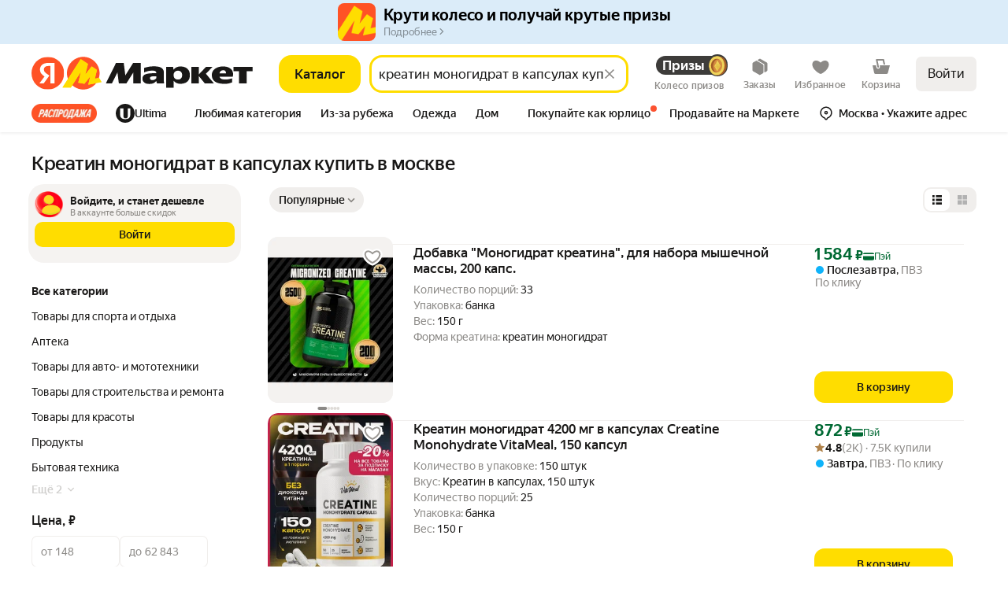

--- FILE ---
content_type: application/javascript; charset=utf-8
request_url: https://yastatic.net/s3/market-b2c-static-production/white-desktop/browser-light/browser-light.browser.core_workbox_connector.6d4c453.js
body_size: 3736
content:
(window.webpackJsonp=window.webpackJsonp||[]).push([[568],{10090:(function(n,t,e){"use strict";e.r(t);var r,i=e(9854),o=e(5982),c=e.n(o),u=e(1527),a=e.n(u),s=e(1732),d=e.n(s),f=e(1529),l=e.n(f),v=e(1719),p=e.n(v),h=e(1540);try{self["workbox:window:7.0.0"]&&_()}catch(n){}function E(n,t){return new Promise(function(e){var r=new MessageChannel;r.port1.onmessage=(function(n){e(n.data)}),n.postMessage(t,[r.port2])})}function m(n,t){for(var e=0;e<t.length;e++){var r=t[e];r.enumerable=r.enumerable||!1,r.configurable=!0,"value"in r&&(r.writable=!0),Object.defineProperty(n,(function(n){var t=(function(n,t){if("object"!=typeof n||!n)return n;var e=n[Symbol.toPrimitive];if(void 0!==e){var r=e.call(n,t||"default");if("object"!=typeof r)return r;throw TypeError("@@toPrimitive must return a primitive value.")}return("string"===t?String:Number)(n)})(n,"string");return"symbol"==typeof t?t:t+""})(r.key),r)}}function b(n,t){return(b=Object.setPrototypeOf?Object.setPrototypeOf.bind():function(n,t){return n.__proto__=t,n})(n,t)}function g(n,t){(null==t||t>n.length)&&(t=n.length);for(var e=0,r=Array(t);e<t;e++)r[e]=n[e];return r}try{self["workbox:core:7.0.0"]&&_()}catch(n){}var y=(function(){var n=this;this.promise=new Promise(function(t,e){n.resolve=t,n.reject=e})});function w(n,t){var e=location.href;return new URL(n,e).href===new URL(t,e).href}var O=(function(n,t){this.type=n,Object.assign(this,t)});function T(n,t,e){return e?t?t(n):n:(n&&n.then||(n=Promise.resolve(n)),t?n.then(t):n)}function S(){}var P={type:"SKIP_WAITING"};function A(n,t){if(!t)return n&&n.then?n.then(S):Promise.resolve()}var C=(function(n){function t(t,e){var r,i;return void 0===e&&(e={}),(r=n.call(this)||this).nn={},r.tn=0,r.rn=new y,r.en=new y,r.on=new y,r.un=0,r.an=new Set,r.cn=(function(){var n=r.fn,t=n.installing;r.tn>0||!w(t.scriptURL,r.sn.toString())||performance.now()>r.un+6e4?(r.vn=t,n.removeEventListener("updatefound",r.cn)):(r.hn=t,r.an.add(t),r.rn.resolve(t)),++r.tn,t.addEventListener("statechange",r.ln)}),r.ln=(function(n){var t=r.fn,e=n.target,i=e.state,o=e===r.vn,c={sw:e,isExternal:o,originalEvent:n};!o&&r.mn&&(c.isUpdate=!0),r.dispatchEvent(new O(i,c)),"installed"===i?r.wn=self.setTimeout((function(){"installed"===i&&t.waiting===e&&r.dispatchEvent(new O("waiting",c))}),200):"activating"===i&&(clearTimeout(r.wn),o||r.en.resolve(e))}),r.yn=(function(n){var t=r.hn,e=t!==navigator.serviceWorker.controller;r.dispatchEvent(new O("controlling",{isExternal:e,originalEvent:n,sw:t,isUpdate:r.mn})),e||r.on.resolve(t)}),r.gn=(i=(function(n){var t=n.data,e=n.ports,i=n.source;return T(r.getSW(),(function(){r.an.has(i)&&r.dispatchEvent(new O("message",{data:t,originalEvent:n,ports:e,sw:i}))}))}),function(){for(var n=[],t=0;t<arguments.length;t++)n[t]=arguments[t];try{return Promise.resolve(i.apply(this,n))}catch(n){return Promise.reject(n)}}),r.sn=t,r.nn=e,navigator.serviceWorker.addEventListener("message",r.gn),r}t.prototype=Object.create(n.prototype),t.prototype.constructor=t,b(t,n);var e,r=t.prototype;return r.register=(function(n){var t=(void 0===n?{}:n).immediate,e=void 0!==t&&t;try{var r,i,o=this;return T((r=(function(){return o.mn=!!navigator.serviceWorker.controller,o.dn=o.pn(),T(o.bn(),(function(n){o.fn=n,o.dn&&(o.hn=o.dn,o.en.resolve(o.dn),o.on.resolve(o.dn),o.dn.addEventListener("statechange",o.ln,{once:!0}));var t=o.fn.waiting;return t&&w(t.scriptURL,o.sn.toString())&&(o.hn=t,Promise.resolve().then((function(){o.dispatchEvent(new O("waiting",{sw:t,wasWaitingBeforeRegister:!0}))})).then((function(){}))),o.hn&&(o.rn.resolve(o.hn),o.an.add(o.hn)),o.fn.addEventListener("updatefound",o.cn),navigator.serviceWorker.addEventListener("controllerchange",o.yn),o.fn}))}),(i=(function(){if(!e&&"complete"!==document.readyState)return A(new Promise(function(n){return window.addEventListener("load",n)}))})())&&i.then?i.then(r):r(i)))}catch(n){return Promise.reject(n)}}),r.update=(function(){try{return this.fn?T(A(this.fn.update())):T()}catch(n){return Promise.reject(n)}}),r.getSW=(function(){return void 0!==this.hn?Promise.resolve(this.hn):this.rn.promise}),r.messageSW=(function(n){try{return T(this.getSW(),(function(t){return E(t,n)}))}catch(n){return Promise.reject(n)}}),r.messageSkipWaiting=(function(){this.fn&&this.fn.waiting&&E(this.fn.waiting,P)}),r.pn=(function(){var n=navigator.serviceWorker.controller;return n&&w(n.scriptURL,this.sn.toString())?n:void 0}),r.bn=(function(){try{var n=this;return T(function(n,t){try{var e=n()}catch(n){return t(n)}return e&&e.then?e.then(void 0,t):e}((function(){return T(navigator.serviceWorker.register(n.sn,n.nn),(function(t){return n.un=performance.now(),t}))}),(function(n){throw n})))}catch(n){return Promise.reject(n)}}),m(t.prototype,[{key:"active",get:(function(){return this.en.promise})},{key:"controlling",get:(function(){return this.on.promise})}]),e&&m(t,e),Object.defineProperty(t,"prototype",{writable:!1}),t})(function(){function n(){this.Pn=new Map}var t=n.prototype;return t.addEventListener=(function(n,t){this.jn(n).add(t)}),t.removeEventListener=(function(n,t){this.jn(n).delete(t)}),t.dispatchEvent=(function(n){n.target=this;for(var t,e=(function(n,t){var e="undefined"!=typeof Symbol&&n[Symbol.iterator]||n["@@iterator"];if(e)return(e=e.call(n)).next.bind(e);if(Array.isArray(n)||(e=(function(n,t){if(n){if("string"==typeof n)return g(n,t);var e=Object.prototype.toString.call(n).slice(8,-1);return"Object"===e&&n.constructor&&(e=n.constructor.name),"Map"===e||"Set"===e?Array.from(n):"Arguments"===e||/^(?:Ui|I)nt(?:8|16|32)(?:Clamped)?Array$/.test(e)?g(n,t):void 0}})(n))){e&&(n=e);var r=0;return (function(){return r>=n.length?{done:!0}:{done:!1,value:n[r++]}})}throw TypeError("Invalid attempt to iterate non-iterable instance.\nIn order to be iterable, non-array objects must have a [Symbol.iterator]() method.")})(this.jn(n.type));!(t=e()).done;)(0,t.value)(n)}),t.jn=(function(n){return this.Pn.has(n)||this.Pn.set(n,new Set),this.Pn.get(n)}),n}()),I=e(1528),L=e(1563),j=e.n(L),R=((r={}).CART="CART",r.CHECKOUT="CHECKOUT",r.SEARCH="SEARCH",r),D="sw-prefetch",N="sw-prefetch-clear",U="sw-version",M=(function(n){window.dispatchEvent(new CustomEvent(D,{detail:{id:n}}))}),k=(function(n){window.dispatchEvent(new CustomEvent(N,{detail:{id:n}}))});function W(n,t){(null==t||t>n.length)&&(t=n.length);for(var e=0,r=Array(t);e<t;e++)r[e]=n[e];return r}var x=(function(n){function t(){return n.apply(this,arguments)||this}return l()(t,n),t})(j.a),V="/service-worker/script",Y=Object(i.connect)((function(n){return n}))((function(n){var t=n.enabled,e=n.clearAllOnInit,r=n.loggedIn,i=n.config;return Object(h.useEffect)((function(){if(navigator.serviceWorker){var n="v0.9";setTimeout(d()(p.a.mark((function o(){var c;return p.a.wrap((function(o){for(;;)switch(o.prev=o.next){case 0:if(o.prev=0,t){o.next=4;break}return navigator.serviceWorker.getRegistrations().then((function(n){for(var t,e=(function(n,t){var e="undefined"!=typeof Symbol&&n[Symbol.iterator]||n["@@iterator"];if(e)return(e=e.call(n)).next.bind(e);if(Array.isArray(n)||(e=(function(n,t){if(n){if("string"==typeof n)return W(n,t);var e=Object.prototype.toString.call(n).slice(8,-1);if("Object"===e&&n.constructor&&(e=n.constructor.name),"Map"===e||"Set"===e)return Array.from(n);if("Arguments"===e||/^(?:Ui|I)nt(?:8|16|32)(?:Clamped)?Array$/.test(e))return W(n,t)}})(n))){e&&(n=e);var r=0;return (function(){return r>=n.length?{done:!0}:{done:!1,value:n[r++]}})}throw TypeError("Invalid attempt to iterate non-iterable instance.\nIn order to be iterable, non-array objects must have a [Symbol.iterator]() method.")})(n);!(t=e()).done;){var r=t.value,i=r.active&&new URL(r.active.scriptURL);(null==i?void 0:i.pathname)===V&&r.unregister()}})),o.abrupt("return");case 4:return(c=new C(V,{scope:"/"})).addEventListener("activated",(function(n){n.isUpdate?console.log("Service worker updated"):console.log("Service worker activated")})),o.next=8,c.register();case 8:return c.addEventListener("message",(function(t){t.data.type===U&&(n&&t.data.version!==n&&c.update(),n=t.data.version)})),window.addEventListener(D,(function(n){console.log("Try SW cache page",n.detail),c.messageSW(a()({},n.detail,{currentPathname:window.location.pathname,loggedIn:r,type:D}))})),window.addEventListener(N,(function(n){console.log("Try SW clear cache page",n.detail),c.messageSW(a()({},n.detail,{type:N}))})),o.next=13,c.messageSW({type:U});case 13:return o.next=15,c.messageSW({type:"sw-set-prefetch-config",config:i});case 15:if(!e){o.next=18;break}return o.next=18,c.messageSW({type:"sw-prefetch-clear-all"});case 18:o.next=23;break;case 20:o.prev=20,o.t0=o.catch(0),I.error(new x(o.t0));case 23:case"end":return o.stop()}}),o,null,[[0,20]])}))),0)}}),[]),null})),H=e(1728),G=e(3169),F=e(1716),K=e(1705),q=e(3344),B=e(3796),J=e(5980);t.default=i.Widget.describe({name:"@workbox/connector",view:Y,controller:c.a,epics:{widget:[(function(n){return n.pipe(Object(H.a)(q.d,q.f,q.a,B.b),Object(G.a)(1),Object(F.b)((function(){return k(R.CART),K.a})))}),(function(n){return n.pipe(Object(H.a)(J.a,q.i,q.e),Object(G.a)(10),Object(F.b)((function(){return k(R.CART),M(R.CART),K.a})))})]},meta:{team:"core"}})}),3169:(function(n,t,e){"use strict";e.d(t,"a",(function(){return c}));var r=e(1680),i=e(1693),o=e(1779);function c(n,t){return void 0===t&&(t=o.a),(function(e){return e.lift(new u(n,t))})}var u=(function(){function n(n,t){this.dueTime=n,this.scheduler=t}return n.prototype.call=(function(n,t){return t.subscribe(new a(n,this.dueTime,this.scheduler))}),n})(),a=(function(n){function t(t,e,r){var i=n.call(this,t)||this;return i.dueTime=e,i.scheduler=r,i.debouncedSubscription=null,i.lastValue=null,i.hasValue=!1,i}return r.a(t,n),t.prototype._next=(function(n){this.clearDebounce(),this.lastValue=n,this.hasValue=!0,this.add(this.debouncedSubscription=this.scheduler.schedule(s,this.dueTime,this))}),t.prototype._complete=(function(){this.debouncedNext(),this.destination.complete()}),t.prototype.debouncedNext=(function(){if(this.clearDebounce(),this.hasValue){var n=this.lastValue;this.lastValue=null,this.hasValue=!1,this.destination.next(n)}}),t.prototype.clearDebounce=(function(){var n=this.debouncedSubscription;null!==n&&(this.remove(n),n.unsubscribe(),this.debouncedSubscription=null)}),t})(i.a);function s(n){n.debouncedNext()}}),3344:(function(n,t,e){"use strict";e.d(t,"a",(function(){return o})),e.d(t,"c",(function(){return c})),e.d(t,"b",(function(){return u})),e.d(t,"f",(function(){return a})),e.d(t,"d",(function(){return s})),e.d(t,"e",(function(){return d})),e.d(t,"h",(function(){return f})),e.d(t,"i",(function(){return l})),e.d(t,"g",(function(){return v})),e.d(t,"j",(function(){return h})),e.d(t,"l",(function(){return E})),e.d(t,"k",(function(){return m})),e.d(t,"o",(function(){return b})),e.d(t,"m",(function(){return g})),e.d(t,"n",(function(){return y})),e.d(t,"q",(function(){return w})),e.d(t,"r",(function(){return O})),e.d(t,"p",(function(){return T}));var r,i=e(1820),o="cartModel/ADD_ITEMS",c="cartModel/ADD_ITEMS_SUCCESS",u="cartModel/ADD_ITEMS_FAIL",a="cartModel/REMOVE_ITEMS",s="cartModel/CHANGE_ITEMS_AMOUNT",d="cartModel/CHANGE_ITEMS_AMOUNT_SUCCESS",f="offer/ADD-OFFER-CART-ITEM",l="offer/ADD-OFFER-CART-ITEM-SUCCESS",v="cartModel/STATE_CHANGED",p=Object(i.createActions)(((r={})[o]=(function(n){return Object(i.action)(n)}),r[c]=(function(n){return Object(i.action)(n)}),r[u]=(function(n){return Object(i.action)(n)}),r[a]=(function(n){return Object(i.action)(n)}),r[s]=(function(n){return Object(i.action)(n)}),r[d]=i.empty,r[f]=(function(n,t){return t}),r[l]=(function(n,t){return t}),r[v]=i.empty,r)),h=p[o],E=p[c],m=p[u],b=p[a],g=p[s],y=p[d],w=p[f],O=p[l],T=p[v]}),3796:(function(n,t,e){"use strict";e.d(t,"m",(function(){return o})),e.d(t,"a",(function(){return c})),e.d(t,"g",(function(){return u})),e.d(t,"d",(function(){return a})),e.d(t,"f",(function(){return s})),e.d(t,"c",(function(){return d})),e.d(t,"e",(function(){return f})),e.d(t,"n",(function(){return l})),e.d(t,"j",(function(){return v})),e.d(t,"b",(function(){return p})),e.d(t,"i",(function(){return h})),e.d(t,"k",(function(){return E})),e.d(t,"l",(function(){return m})),e.d(t,"h",(function(){return b})),e.d(t,"B",(function(){return w})),e.d(t,"z",(function(){return O})),e.d(t,"p",(function(){return T})),e.d(t,"v",(function(){return S})),e.d(t,"s",(function(){return P})),e.d(t,"u",(function(){return A})),e.d(t,"r",(function(){return C})),e.d(t,"C",(function(){return I})),e.d(t,"y",(function(){return L})),e.d(t,"q",(function(){return j})),e.d(t,"x",(function(){return R})),e.d(t,"A",(function(){return D})),e.d(t,"w",(function(){return N})),e.d(t,"t",(function(){return U})),e.d(t,"o",(function(){return M}));var r,i=e(1820),o="@addressesCore/UPDATE_ADDRESSES_CORE_STATE",c="@addressesCore/CHANGE_DELIVERY_TYPE",u="@addressesCore/DELIVERY_POINT_POPUP_MOUNTED",a="@addressesCore/DELIVERY_POINT_MAIN_LAYOUT_MOUNTED",s="@addressesCore/DELIVERY_POINT_MAP_LAYOUT_MOUNTED",d="@addressesCore/DELIVERY_POINT_COURIER_TRACKING_LAYOUT_MOUNTED",f="@addressesCore/DELIVERY_POINT_MAP_DELETION_CONTROL_MOUNTED",l="@addressesCore/YMAPS_CONTEXT_SETTLED",v="@addressesCore/OPEN_DELIVERY_POINT_POPUP",p="@addressesCore/CLOSE_DELIVERY_POINT_POPUP",h="@addressesCore/HANDLE_CLICK_OUTSIDE_DELIVERY_POINT_POPUP",E="@addressesCore/RESTORE_POPUP_INITIAL_STATE",m="@addressesCore/START_DELIVERY_POINT_DELETION",b="@addressesCore/FINISH_DELIVERY_POINT_DELETION",g="@addressesCore/CANCEL_CLOSING_DELIVERY_POINT_POPUP",y=Object(i.createActions)(((r={})[o]=(function(n){return Object(i.action)(n)}),r[E]=i.empty,r[c]=(function(n){return Object(i.action)(n)}),r[u]=i.empty,r[a]=i.empty,r[s]=i.empty,r[d]=i.empty,r[l]=i.empty,r[v]=i.empty,r[p]=(function(n){return Object(i.action)(n)}),r[h]=i.empty,r[m]=(function(n){return Object(i.action)(n)}),r[b]=i.empty,r[f]=i.empty,r[g]=i.empty,r)),w=y[o],O=y[E],T=y[c],S=y[u],P=y[a],A=y[s],C=y[d],I=y[l],L=y[v],j=y[p],R=y[h],D=y[m],N=y[b],U=y[f],M=y[g]}),5980:(function(n,t,e){"use strict";e.d(t,"a",(function(){return o})),e.d(t,"b",(function(){return c}));var r,i=e(1820),o="@insurance/INSURANCE_TOGGLE_PRODUCT_CARD_CHANGED",c=Object(i.createActions)(((r={})[o]=(function(n){return Object(i.action)(n)}),r))[o]}),5982:(function(n,t){})}]);

--- FILE ---
content_type: application/javascript; charset=utf-8
request_url: https://yastatic.net/s3/market-b2c-static-production/white-desktop/browser-light/browser-light.browser.core_marketfront_Footer.591702f.js
body_size: 17
content:
(window.webpackJsonp=window.webpackJsonp||[]).push([[548],{10551:(function(e,t,n){"use strict";var i=n(9854),o=n(4250),r=n.n(o);t.a=i.Widget.describe({name:"@marketfront/Footer",view:null,controller:r.a,directives:{static:!0},dependencies:{dynWidgets:{"@marketfront/DistributionFooterDesktop":(function(){return n.e(602).then(n.bind(null,6727))})}},meta:{team:"core"}})}),4250:(function(e,t){}),6209:(function(e,t,n){"use strict";n.r(t);var i=n(10551);t.default=i.a})}]);

--- FILE ---
content_type: application/javascript; charset=utf-8
request_url: https://yastatic.net/s3/market-b2c-static-production/white-desktop/browser-light/browser-light.browser.vendors~card_EasyKMSimple.bd44604.js
body_size: 1522
content:
(window.webpackJsonp=window.webpackJsonp||[]).push([[953],{2687:(function(n,t,r){var e=r(2123),o=r(2688),u=r(2692),i=r(2693),c=u((function(n,t){if(null==n)return[];var r=t.length;return r>1&&i(n,t[0],t[1])?t=[]:r>2&&i(t[0],t[1],t[2])&&(t=[t[0]]),o(n,e(t,1),[])}));n.exports=c}),2688:(function(n,t,r){var e=r(2112),o=r(2104),u=r(2084),i=r(2128),c=r(2689),f=r(1911),a=r(2690),s=r(1961),l=r(1903);n.exports=(function(n,t,r){t=t.length?e(t,(function(n){return l(n)?(function(t){return o(t,1===n.length?n[0]:n)}):n})):[s];var p=-1;return t=e(t,f(u)),c(i(n,(function(n,r,o){return{criteria:e(t,(function(t){return t(n)})),index:++p,value:n}})),(function(n,t){return a(n,t,r)}))})}),2689:(function(n,t){n.exports=(function(n,t){var r=n.length;for(n.sort(t);r--;)n[r]=n[r].value;return n})}),2690:(function(n,t,r){var e=r(2691);n.exports=(function(n,t,r){for(var o=-1,u=n.criteria,i=t.criteria,c=u.length,f=r.length;++o<c;){var a=e(u[o],i[o]);if(a){if(o>=f)return a;return a*("desc"==r[o]?-1:1)}}return n.index-t.index})}),2691:(function(n,t,r){var e=r(2011);n.exports=(function(n,t){if(n!==t){var r=void 0!==n,o=null===n,u=n==n,i=e(n),c=void 0!==t,f=null===t,a=t==t,s=e(t);if(!f&&!s&&!i&&n>t||i&&c&&a&&!f&&!s||o&&c&&a||!r&&a||!u)return 1;if(!o&&!i&&!s&&n<t||s&&r&&u&&!o&&!i||f&&r&&u||!c&&u||!a)return -1}return 0})}),2692:(function(n,t,r){var e=r(1961),o=r(2125),u=r(1989);n.exports=(function(n,t){return u(o(n,t,e),n+"")})}),2693:(function(n,t,r){var e=r(2016),o=r(1904),u=r(2002),i=r(1891);n.exports=(function(n,t,r){if(!i(r))return!1;var c=typeof t;return("number"==c?!!(o(r)&&u(t,r.length)):"string"==c&&t in r)&&e(r[t],n)})}),2714:(function(n,t,r){var e=r(1903);n.exports=(function(){if(!arguments.length)return[];var n=arguments[0];return e(n)?n:[n]})}),2752:(function(n,t,r){var e=r(1953)("values",r(2753),r(2141));e.placeholder=r(1956),n.exports=e}),2753:(function(n,t,r){var e=r(2754),o=r(2017);n.exports=(function(n){return null==n?[]:e(n,o(n))})}),2754:(function(n,t,r){var e=r(2112);n.exports=(function(n,t){return e(t,(function(t){return n[t]}))})}),2761:(function(n,t,r){var e=r(1953)("flow",r(2762));e.placeholder=r(1956),n.exports=e}),2762:(function(n,t,r){var e=r(2763)();n.exports=e}),2813:(function(n,t,r){var e=r(1953)("has",r(2814));e.placeholder=r(1956),n.exports=e}),2814:(function(n,t,r){var e=r(2815),o=r(2116);n.exports=(function(n,t){return null!=n&&o(n,t,e)})}),2815:(function(n,t){var r=Object.prototype.hasOwnProperty;n.exports=(function(n,t){return null!=n&&r.call(n,t)})}),2817:(function(n,t,r){var e=r(2093),o=r(2084),u=r(2818),i=r(1903),c=r(2693);n.exports=(function(n,t,r){var f=i(n)?e:u;return r&&c(n,t,r)&&(t=void 0),f(n,o(t,3))})}),2818:(function(n,t,r){var e=r(2129);n.exports=(function(n,t){var r;return e(n,(function(n,e,o){return!(r=t(n,e,o))})),!!r})}),2933:(function(n,t,r){var e=r(1996),o=r(1904),u=r(2934),i=r(2006),c=r(2753),f=Math.max;n.exports=(function(n,t,r,a){n=o(n)?n:c(n),r=r&&!a?i(r):0;var s=n.length;return r<0&&(r=f(s+r,0)),u(n)?r<=s&&n.indexOf(t,r)>-1:!!s&&e(n,t,r)>-1})}),2934:(function(n,t,r){var e=r(1885),o=r(1903),u=r(1902);n.exports=(function(n){return"string"==typeof n||!o(n)&&u(n)&&"[object String]"==e(n)})}),3161:(function(n,t,r){"use strict";r.d(t,"a",(function(){return c}));var e=r(3162),o=r(10168),u=r(1709),i=r(10580);function c(n,t,r){return[Object(u.a)(t,r)(new i.a(Object(o.a)(n))),Object(u.a)(Object(e.a)(t,r))(new i.a(Object(o.a)(n)))]}}),3162:(function(n,t,r){"use strict";function e(n,t){function r(){return!r.pred.apply(r.thisArg,arguments)}return r.pred=n,r.thisArg=t,r}r.d(t,"a",(function(){return e}))}),3174:(function(n,t,r){"use strict";r.d(t,"a",(function(){return u}));var e=r(1680),o=r(1693);function u(n,t){return (function(r){return r.lift(new i(n,t))})}var i=(function(){function n(n,t){this.compare=n,this.keySelector=t}return n.prototype.call=(function(n,t){return t.subscribe(new c(n,this.compare,this.keySelector))}),n})(),c=(function(n){function t(t,r,e){var o=n.call(this,t)||this;return o.keySelector=e,o.hasKey=!1,"function"==typeof r&&(o.compare=r),o}return e.a(t,n),t.prototype.compare=(function(n,t){return n===t}),t.prototype._next=(function(n){try{var t,r=this.keySelector;t=r?r(n):n}catch(n){return this.destination.error(n)}var e=!1;if(this.hasKey)try{e=(0,this.compare)(this.key,t)}catch(n){return this.destination.error(n)}else this.hasKey=!0;e||(this.key=t,this.destination.next(n))}),t})(o.a)}),3185:(function(n,t,r){"use strict";r.d(t,"a",(function(){return u}));var e=r(1680),o=r(1712);function u(n){return (function(t){return t.lift(new i(n))})}var i=(function(){function n(n){this.notifier=n}return n.prototype.call=(function(n,t){var r=new c(n),e=Object(o.c)(this.notifier,new o.a(r));return e&&!r.seenValue?(r.add(e),t.subscribe(r)):r}),n})(),c=(function(n){function t(t){var r=n.call(this,t)||this;return r.seenValue=!1,r}return e.a(t,n),t.prototype.notifyNext=(function(){this.seenValue=!0,this.complete()}),t.prototype.notifyComplete=(function(){}),t})(o.b)}),3305:(function(n,t,r){var e=r(1953)("getOr",r(2103));e.placeholder=r(1956),n.exports=e}),3306:(function(n,t,r){var e=r(1953)("flatten",r(2122),r(2141));e.placeholder=r(1956),n.exports=e}),3307:(function(n,t,r){var e=r(1953)("includes",r(2933));e.placeholder=r(1956),n.exports=e}),3308:(function(n,t,r){n.exports=r(1956)}),3472:(function(n,t,r){var e=r(2112),o=r(2021),u=r(3473),i=r(2105),c=r(2013),f=r(3476),a=r(2121),s=r(2065),l=a((function(n,t){var r={};if(null==n)return r;var a=!1;t=e(t,(function(t){return t=i(t,n),a||(a=t.length>1),t})),c(n,s(n),r),a&&(r=o(r,7,f));for(var l=t.length;l--;)u(r,t[l]);return r}));n.exports=l}),3473:(function(n,t,r){var e=r(2105),o=r(3474),u=r(3475),i=r(2113);n.exports=(function(n,t){return t=e(t,n),null==(n=u(n,t))||delete n[i(o(t))]})}),3474:(function(n,t){n.exports=(function(n){var t=null==n?0:n.length;return t?n[t-1]:void 0})}),3475:(function(n,t,r){var e=r(2104),o=r(2144);n.exports=(function(n,t){return t.length<2?n:e(n,o(t,0,-1))})}),3476:(function(n,t,r){var e=r(2081);n.exports=(function(n){return e(n)?void 0:n})}),3561:(function(n,t,r){var e=r(1953)("identity",r(1961),r(2141));e.placeholder=r(1956),n.exports=e})}]);

--- FILE ---
content_type: application/javascript; charset=utf-8
request_url: https://yastatic.net/s3/market-b2c-static-production/white-desktop/browser-light/browser-light.browser.card_HeroBannerWrapper~core_light_HeaderDesktopConstructor~loyalty_marketfront_FortuneWheelMissions~~7ddf1768.aaf934f.js
body_size: 430
content:
(window.webpackJsonp=window.webpackJsonp||[]).push([[52],{10620:(function(e,a,r){"use strict";r.d(a,"d",(function(){return R})),r.d(a,"c",(function(){return _})),r.d(a,"e",(function(){return A})),r.d(a,"b",(function(){return M})),r.d(a,"a",(function(){return T}));var n,t,E=((n={}).UnknownClickUrlType="UnknownClickUrlType",n.InternalClick="InternalClick",n.Clickout="Clickout",n.PixelClickout="PixelClickout",n),i=((t={}).UnknownAdvTagType="UnknownAdvTagType",t.DirectSelfMarketing="DirectSelfMarketing",t.SocialAdvertising="SocialAdvertising",t),R={HERO:"hero",STREAMER:"rastyagzhka"},_={MAIN:"MainPage",PRODUCT_FEEDBACK:"Feedback",PRODUCT_QUESTIONS:"Questions",PRODUCT_OFFERS:"ModelCardBannerList",ORDER_HISTORY:"OrderHistory",POST_ORDER_SUCCESS:"PostOrder",POST_ORDER_FAIL:"PostOrderFailed",STREAMER:"MainPageStreamer",PRIZE_WHEEL_GAME:"PrizeWheelGame",GAME_MARKET_RUSH:"GameMarketRush",GAME_MATCH_3:"GameMatch3",TAXI_OUTDOOR_PAD_MAIN:"TaxiOutdoorPadMain",NULL_SUGGEST:"NullSuggest",MAIN_PAGE_POPUP:"MainPagePopUp",MARKET_JOURNAL:"MarketJournal",BLACK_MARKET_MAIN:"BlackMarketMainPage",BLACK_MARKET_POST_ORDER_SUCCESS:"BlackMarketPostOrder",BLACK_MARKET_POST_ORDER_FAILED:"BlackMarketPostOrderFailed",BLACK_MARKET_PRODUCT_OFFERS:"BlackMarketModelCardBannerList",BLACK_MARKET_STREAMER:"BlackMarketStreamer",BLACK_MARKET_ORDER_HISTORY:"BlackMarketOrderHistory",BLACK_MARKET_PRODUCT_QUESTIONS:"BlackMarketQuestions",BLACK_MARKET_PRODUCT_FEEDBACK:"BlackMarketFeedback"},A={BANNER:"creativeBanner",VIDEOBANNER:"creativeVideoBanner",WHITEBOARD:"creativeWhiteBoard",DIRECT_TGO:"directTGOBanner",SHELF:"Shelf",ADFOXBANNER:"adfoxBanner",DIRECT_MEDIA_IMAGE:"directMediaImageBanner",BANNER_POPUP:"bannerPopUp",VEZDEHOD:"vezdehod",DIRECT_HTML_5:"directHtml5"},M=E,T=i})}]);

--- FILE ---
content_type: application/javascript; charset=utf-8
request_url: https://yastatic.net/s3/market-b2c-static-production/white-desktop/browser-light/browser-light.browser.search_marketfront_SerpLayout.dffc19b.js
body_size: 36
content:
(window.webpackJsonp=window.webpackJsonp||[]).push([[851],{10604:(function(e,n,t){"use strict";t.r(n);var r=t(9854),i=t(7786),o=t.n(i);n.default=r.Widget.describe({name:"@marketfront/SerpLayout",directives:{static:!0,asyncController:!0},dependencies:{dynWidgets:{"@marketfront/SerpEntity":(function(){return t.e(788).then(t.bind(null,10405))}),"@seo/SeoTopChips":(function(){return t.e(866).then(t.bind(null,8901))})}},view:null,controller:o.a,meta:{team:"search"}})}),7786:(function(e,n){})}]);

--- FILE ---
content_type: application/javascript; charset=utf-8
request_url: https://yastatic.net/s3/market-b2c-static-production/white-desktop/browser-light/browser-light.browser.card_DeliveryConsole.99bce73.js
body_size: 13084
content:
(window.webpackJsonp=window.webpackJsonp||[]).push([[363],{10158:(function(e,t,n){"use strict";n.d(t,"a",(function(){return N}));var r=n(2323),a=n(2367),i=n(2466),o=n(2468),c=n(2388),u=n(2386),l=n(2470),s=n(2372),d=n(2472),f=n(2370),p=n(2374),v=n(2368);n(2474);var m=Object(r.withBemMod)(Object(v.a)(),{typography:"hero-1"});n(2475);var b=Object(r.withBemMod)(Object(v.a)(),{typography:"hero-2"}),h=n(2476),g=n(2478),y=n(2480);n(2482);var E=Object(r.withBemMod)(Object(v.a)(),{typography:"text-cond"}),O=n(2483),I=n(2485),j=n(2487),w=n(2489),N=Object(r.compose)(Object(r.composeU)(Object(r.composeU)(i.a,o.a,c.a,u.a,l.a,s.a,f.a,p.a),Object(r.composeU)(m,b,g.a,O.a,I.a,j.a),Object(r.composeU)(h.a,w.a,y.a,d.a,E)))(a.a)}),10244:(function(e,t,n){"use strict";var r,a,i=n(1527),o=n.n(i),c=n(9605),u=n(1860),l=n(1540),s=n.n(l),d=n(1943),f=n(1536),p=n(2231),v=n(10359),m=n(10396),b=n(6964),h=n(2381),g={PRIMARY:"text-secondary",SECONDARY:"text-warning"},y=((r={}).AI_CHEVRON="ai_chevron",r.MORE_CIRCLE="moreCircle",r),E=((a={})[y.AI_CHEVRON]=b.a,a[y.MORE_CIRCLE]=(function(e){return s.a.createElement("svg",o()({},e,{color:e.color?"var(--"+e.color+")":"var(--text-primary)",className:Object(h.a)(null,[e.className]),xmlns:"http://www.w3.org/2000/svg",width:12,height:12,fill:"none"}),s.a.createElement("path",{fill:"currentColor",d:"M4 6.75a.75.75 0 1 0 0-1.5.75.75 0 0 0 0 1.5M8 6.75a.75.75 0 1 0 0-1.5.75.75 0 0 0 0 1.5M6.75 6a.75.75 0 1 1-1.5 0 .75.75 0 0 1 1.5 0"}),s.a.createElement("path",{fill:"currentColor",fillRule:"evenodd",d:"M1 6a5 5 0 1 1 10 0A5 5 0 0 1 1 6m5 4a4 4 0 1 1 0-8 4 4 0 0 1 0 8",clipRule:"evenodd"}))}),a),O=n(7978),I=n.n(O),j=(function(e,t){var n=e.type,r=e.value;switch(n){case"literal":return s.a.createElement(v.a,{typography:"text",height:"tight",weight:"reg",textColor:t,key:r},r);case"icon":var a=E[r];return s.a.createElement(a,{className:I.a.icon,color:t,key:r});default:return}}),w=n(7345),N=n(2286);t.a=Object(u.compose)(Object(c.connect)((function(e,t){var n=t.title,r=t.popupInfoId,a=t.analytics,i=t.className,o=t.isLastSignal,c=t.isEasyKM,u=g[n.feature||"PRIMARY"],l=n.content;return{color:u,newLine:!o&&l.some((function(e){return"newline"===e.type})),popupInfoId:r,analytics:a,className:i,isEasyKM:c,content:l}}),{onSignalClick:(function(e,t){return Object(N.m)({id:w.a,props:{popupInfoId:e,isEasyKM:t}})})},(function(e,t){var n=e.popupInfoId,r=e.isEasyKM;return o()({},e,n?{onClick:(function(e){e.stopPropagation(),t.onSignalClick(n,r)})}:{})})))((function(e){var t=e.content,n=e.newLine,r=e.color,a=void 0===r?"text-secondary":r,i=e.analytics,o=e.className,c=e.onClick;return s.a.createElement(s.a.Fragment,null,s.a.createElement(f.Zone,{mode:"baobab",name:"signal",data:i,withVisibilitySensor:!0,withClickSensor:!0,className:o},s.a.createElement(m.a,{tag:c?"button":"div",onClick:c,"data-auto":null==i?void 0:i.type,className:Object(d.a)(p.a,p.f,!c&&I.a.defaultCursor)},t.map((function(e){return j(e,a)})))),n?s.a.createElement("span",{className:I.a.newLine}):null)}))}),10355:(function(e,t,n){"use strict";n.d(t,"a",(function(){return c})),n.d(t,"b",(function(){return u}));var r=n(1874),a=n.n(r),i=(function(e){var t;return null!=(t=e.ultima)?t:{}}),o=(function(e){var t;return null!=(t=e.isUltima)?t:{}}),c=(function(e,t){if(t){var n=o(e);return null==n?void 0:n[t]}}),u=(function(e){return!a()(i(e))})}),10359:(function(e,t,n){"use strict";n.d(t,"a",(function(){return v}));var r=n(1527),a=n.n(r),i=n(1724),o=n.n(i),c=n(1540),u=n.n(c),l=n(2465),s={"small-text-2":1,"small-caps-1":1,"headline-2":4},d={"small-caps-1":"uppercase","small-caps-2":"uppercase"},f=Object(n(2261).a)("textLine");n(4130);var p=["children","typography","as","height","weight","textColor","decoration","proportional","icon","iconPosition","className","forwardedRef"],v=(function(e){var t=e.children,n=e.typography,r=void 0===n?"text":n,i=e.as,c=e.height,v=e.weight,m=e.textColor,b=e.decoration,h=e.proportional,g=e.icon,y=e.iconPosition,E=void 0===y?"left":y,O=e.className,I=e.forwardedRef,j=o()(e,p);return u.a.createElement("div",a()({className:f({gap:s[r]||2},[O]),ref:void 0===I?null:I},j),"left"===E&&g&&u.a.createElement("div",{className:f("iconWrapper")},g),u.a.createElement(l.a,{typography:r,as:i,height:c,weight:v,color:m,decoration:b,proportional:h,lineClamp:"1",transform:d[r]},t),"right"===E&&g&&u.a.createElement("div",{className:f("iconWrapper")},g))})}),10396:(function(e,t,n){"use strict";n.d(t,"a",(function(){return E}));var r,a=n(1527),i=n.n(a),o=n(1724),c=n.n(o),u=n(1540),l=n.n(u),s=n(2328),d=n(2261),f=Object(d.a)("clickable"),p=Object(d.a)("clickable-reset"),v=((r={}).ENTER="Enter",r.ESC="Escape",r.SPACE=" ",r);n(3049);var m=["className"],b=["tag","className","role","tabIndex","onClick"],h=(function(e,t){(e.key===v.ENTER||e.key===v.SPACE)&&(e.key===v.SPACE&&e.preventDefault(),null==t||t(e))}),g=l.a.forwardRef((function(e,t){var n=e.className,r=c()(e,m);return l.a.createElement("button",i()({className:p({},[n]),ref:t},r))})),y=l.a.forwardRef((function(e,t){var n=e.tag,r=void 0===n?"div":n,a=e.className,o=e.role,u=e.tabIndex,s=e.onClick,d=c()(e,b);return l.a.createElement(r,i()({className:f({},[a]),tabIndex:void 0===u?0:u,role:void 0===o?"button":o,onKeyUp:(function(e){h(e,s)}),onClick:s,ref:t},d))})),E=l.a.forwardRef((function(e,t){var n=!e.tag||"button"===e.tag,r=Object(s.a)(e).buttonProps;return n?l.a.createElement(g,i()({className:e.className,style:e.style,ref:t},r),e.children):l.a.createElement(y,i()({className:e.className,style:e.style,ref:t,tag:e.tag},r),e.children)}));E.displayName="Clickable"}),10411:(function(e,t,n){"use strict";n.d(t,"a",(function(){return g}));var r=n(1527),a=n.n(r),i=n(1724),o=n.n(i),c=n(1540),u=n.n(c),l=n(2465),s=n(2491),d=n(2492),f=n(2231),p={"headline-3":"headline-4","headline-4":"headline-5","headline-5":"lead-text","lead-text":"text",text:"small-text-1","small-text-1":"small-text-2","small-text-2":"small-text-2","small-caps-1":"small-caps-1","hero-3":"headline-1"},v=["%","K","M"],m=Object(n(2261).a)("valueLine");n(2493);var b=["value","currency","typography","height","weight","color","decoration","unitName","className","forwardedRef","prefixSign","as","valueDataAuto","currencyDataAuto"],h=(function(e){var t=e.prefixSign,n=e.value;return t===s.a.MINUS||!t&&n<0?d.b:t===s.a.APPROXIMATELY_EQUAL?d.a:void 0}),g=(function(e){var t=e.value,n=e.currency,r=e.typography,i=void 0===r?"text":r,c=e.height,s=e.weight,g=e.color,y=e.decoration,E=e.unitName,O=e.className,I=e.forwardedRef,j=e.prefixSign,w=e.as,N=void 0===w?"span":w,_=e.valueDataAuto,x=e.currencyDataAuto,P=o()(e,b);return u.a.createElement(N,a()({className:m(null,[f.p,f.e,f.y,O]),ref:void 0===I?null:I},P),u.a.createElement(l.a,{typography:i,height:c,weight:s,color:g,decoration:y,"data-auto":_},h({value:t,prefixSign:j}),String(Math.abs(t)).replace(/(\d)(?=(\d{3})+$)/g,"$1"+d.d)),u.a.createElement(l.a,{typography:p[i],height:c,weight:s,color:g,"data-auto":x},v.includes(n)?d.c:d.d,n,E&&"/"+E))})}),10549:(function(e,t,n){"use strict";n.d(t,"d",(function(){return i})),n.d(t,"b",(function(){return o})),n.d(t,"c",(function(){return c})),n.d(t,"a",(function(){return u}));var r=n(2447),a=(function(e){return"object"==typeof e?e.value:e}),i=(function(e){var t=e.collections,n=t.experimentFlag,r=t.expFlags;return[n,r].find((function(e){return"object"==typeof e&&Object.keys(e).length>0}))||n||r}),o=(function(e,t){var n=i(e);if(n)return n[t]}),c=(function(e,t){var n=o(e,t);if(n)return a(n)}),u=(function(e,t){return!!o(e,t)});Object(r.createSelector)(i,(function(e){return e?Object.keys(e).reduce((function(t,n){var r=a(e[n]);return t[n]=r,t}),{}):{}}))}),10590:(function(e,t,n){"use strict";n.d(t,"a",(function(){return u})),n.d(t,"b",(function(){return l})),n(3120);var r=n(3293),a=n(2290),i=n(10549),o=n(2726),c=n(3123),u=(function(e){var t=e.withFetch,n=e.withResults,r=e.debounce,a=e.redirect,i=e.isRadioAsBubble,o=e.isEnumAsBubble,c=e.withFilterPopup,u=e.isInFilterPopup,l=e.forceChooseAllGroup,s=e.enumAllValuesContainerStyles,d=e.isAsControlCards,f=e.keepFilterValuesOrderFromServer;return{withFetch:void 0!==t&&t,withResults:void 0!==n&&n,debounce:void 0===r?0:r,redirect:void 0!==a&&a,isRadioAsBubble:void 0!==i&&i,isEnumAsBubble:void 0!==o&&o,withFilterPopup:void 0!==c&&c,isInFilterPopup:void 0!==u&&u,forceChooseAllGroup:void 0!==l&&l,enumAllValuesContainerStyles:void 0===s?void 0:s,isAsControlCards:void 0!==d&&d,keepFilterValuesOrderFromServer:void 0!==f&&f}}),l=(function(e){var t,n,u,l,s,d=Object(i.a)({collections:e},"all_truth_express");return(s={})[o.a.DELIVERY_INTERVAL]=((t={})[String(12)]=Object(a.c)(e,{id:d?r.u:r.v,fallback:d?c.f[o.a.DELIVERY_INTERVAL][String(14)]:c.f[o.a.DELIVERY_INTERVAL][String(12)]}),t[String(0)]=Object(a.c)(e,{id:r.E,fallback:c.f[o.a.DELIVERY_INTERVAL][String(0)]}),t[String(1)]=Object(a.c)(e,{id:r.F,fallback:c.f[o.a.DELIVERY_INTERVAL][String(1)]}),t[String(2)]=Object(a.c)(e,{id:r.K,fallback:c.f[o.a.DELIVERY_INTERVAL][String(2)]}),t[String(5)]=Object(a.c)(e,{id:r.H,fallback:c.f[o.a.DELIVERY_INTERVAL][String(5)]}),t[String(7)]=Object(a.c)(e,{id:r.I,fallback:c.f[o.a.DELIVERY_INTERVAL][String(7)]}),t[String(-1)]=Object(a.c)(e,{id:r.b,fallback:c.e}),t[c.b]=Object(a.c)(e,{id:r.b,fallback:c.e}),t),s[o.a.OFFER_SHIPPING]=((n={delivery:Object(a.c)(e,{id:r.e,fallback:c.f[o.a.OFFER_SHIPPING].delivery}),pickup:Object(a.c)(e,{id:r.G,fallback:c.f[o.a.OFFER_SHIPPING].pickup}),post:Object(a.c)(e,{id:r.f,fallback:c.f[o.a.OFFER_SHIPPING].post}),store:Object(a.c)(e,{id:r.w,fallback:c.f[o.a.OFFER_SHIPPING].store})})[c.b]=Object(a.c)(e,{id:r.b,fallback:c.e}),n),s[o.a.INCLUDED_IN_PRICE]=((u={delivery:Object(a.c)(e,{id:r.n,fallback:c.f[o.a.INCLUDED_IN_PRICE].delivery}),pickup:Object(a.c)(e,{id:r.o,fallback:c.f[o.a.INCLUDED_IN_PRICE].pickup})})[c.b]=Object(a.c)(e,{id:r.i,fallback:c.f[o.a.INCLUDED_IN_PRICE][c.b]}),u),s.HUMANIZE_ANY_FILTER_VALUES=((l={})[String(0)]=Object(a.c)(e,{id:r.t,fallback:c.d[String(0)]}),l[String(1)]=Object(a.c)(e,{id:r.L,fallback:c.d[String(1)]}),l[c.b]=Object(a.c)(e,{id:r.b,fallback:c.e}),l),s.OTHER_VALUES={FROM:Object(a.c)(e,{id:r.l,fallback:c.i.FROM}),UNTIL:Object(a.c)(e,{id:r.J,fallback:c.i.UNTIL}),READY:Object(a.c)(e,{id:r.z,fallback:c.i.READY}),MORE:Object(a.c)(e,{id:r.s,fallback:c.i.MORE}),LESS:Object(a.c)(e,{id:r.r,fallback:c.i.LESS}),FIND:Object(a.c)(e,{id:r.j,fallback:c.i.FIND}),SHOW_ALL:Object(a.c)(e,{id:r.A,fallback:c.i.SHOW_ALL})},s})}),10595:(function(e,t,n){"use strict";n.d(t,"f",(function(){return c})),n.d(t,"b",(function(){return u})),n.d(t,"a",(function(){return l})),n.d(t,"c",(function(){return s})),n.d(t,"d",(function(){return d})),n.d(t,"e",(function(){return p})),n.d(t,"g",(function(){return v}));var r=n(2447),a=n(3137),i={SHOW_UID:"show-uid"},o=n(3699),c=(function(e){return e.pageParams}),u=(function(e){var t;return null==(t=c(e))?void 0:t.current}),l=(function(e){return u(e.collections)}),s=(function(e){var t=l(e);return null==t?void 0:t.params}),d=Object(r.createSelector)(l,(function(e){return null==e?void 0:e.pageId}));Object(r.createSelector)(u,(function(e){return e.params.how||a.a})),Object(r.createSelector)(u,(function(e){var t=e.params;return{hid:t.hid,nid:t.nid}}));var f=Object(r.createSelector)(l,(function(e){var t=e.params;return Array.isArray(t[i.SHOW_UID])?void 0:t[i.SHOW_UID]}));Object(r.createSelector)(f,(function(e){var t;return(t={})[i.SHOW_UID]=e,t})),Object(r.createSelector)(l,(function(e){return e.params}));var p=(function(e){var t=l(e),n=Object(o.b)(t).businessId;return n?String(n):void 0});Object(r.createSelector)(u,(function(e){var t=e.params;return null==t?void 0:t.offerId}));var v=(function(e){var t=u(e.collections);if(t&&t.params)return Object(o.c)(t)})}),10629:(function(e,t,n){"use strict";n.d(t,"a",(function(){return a})),n.d(t,"b",(function(){return i})),n.d(t,"c",(function(){return o}));var r={DEFAULT_OFFER:"defaultOffer",EASY_OFFER:"easyOffer"},a=(function(e){return e.views}),i=(function(e){var t=a(e);return null==t?void 0:t[r.DEFAULT_OFFER]}),o=(function(e){var t=a(e);return null==t?void 0:t[r.EASY_OFFER]})}),2179:(function(e,t,n){"use strict";n.d(t,"a",(function(){return p}));var r=n(1527),a=n.n(r),i=n(1724),o=n.n(i),c=n(1540),u=n.n(c),l=n(1943),s=n(2180),d=n.n(s),f=["children","href","title","target","aria-label","rel","onClick","className","dataAuto"],p=(function(e){var t=e.children,n=e.href,r=e.title,i=e.target,c=e["aria-label"],s=e.rel,p=e.onClick,v=e.className,m=e.dataAuto,b=o()(e,f);return u.a.createElement("a",a()({href:n,title:r,target:i,"aria-label":c||r,rel:s,onClick:p,className:Object(l.a)(d.a.root,v),"data-auto":m},b),t)})}),2180:(function(e,t,n){e.exports={root:"EQlfk"}}),2231:(function(e,t,n){"use strict";n.d(t,"a",(function(){return r})),n.d(t,"p",(function(){return a})),n.d(t,"n",(function(){return i})),n.d(t,"w",(function(){return o})),n.d(t,"x",(function(){return c})),n.d(t,"q",(function(){return u})),n.d(t,"u",(function(){return l})),n.d(t,"r",(function(){return s})),n.d(t,"t",(function(){return d})),n.d(t,"s",(function(){return f})),n.d(t,"f",(function(){return p})),n.d(t,"h",(function(){return v})),n.d(t,"g",(function(){return m})),n.d(t,"i",(function(){return b})),n.d(t,"e",(function(){return h})),n.d(t,"j",(function(){return g})),n.d(t,"l",(function(){return y})),n.d(t,"k",(function(){return E})),n.d(t,"m",(function(){return O})),n.d(t,"b",(function(){return I})),n.d(t,"d",(function(){return j})),n.d(t,"c",(function(){return w})),n.d(t,"z",(function(){return N})),n.d(t,"v",(function(){return _})),n.d(t,"y",(function(){return x})),n.d(t,"o",(function(){return P})),n(2232);var r="ds-flex",a="ds-flex_inl",i="ds-flex_col",o="ds-flex_row",c="ds-flex_row_rv",u="ds-flex_jc_c",l="ds-flex_jc_s",s="ds-flex_jc_e",d="ds-flex_jc_sb",f="ds-flex_jc_sa",p="ds-flex_ai_c",v="ds-flex_ai_s",m="ds-flex_ai_e",b="ds-flex_ai_str",h="ds-flex_ai_b",g="ds-flex_as_c",y="ds-flex_as_s",E="ds-flex_as_e",O="ds-flex_as_str",I="ds-flex_ac_c",j="ds-flex_ac_s",w="ds-flex_ac_e",N="ds-flex_wr",_="ds-flex_nwr",x="ds-flex_shr_0",P="ds-flex_gr_1"}),2232:(function(e,t,n){}),2273:(function(e,t,n){"use strict";t.__esModule=!0,t.default=void 0,t.default=(function(e){return e})}),2286:(function(e,t,n){"use strict";n.d(t,"b",(function(){return o})),n.d(t,"d",(function(){return c})),n.d(t,"c",(function(){return u})),n.d(t,"a",(function(){return l})),n.d(t,"e",(function(){return s})),n.d(t,"j",(function(){return f})),n.d(t,"i",(function(){return p})),n.d(t,"g",(function(){return v})),n.d(t,"h",(function(){return b})),n.d(t,"k",(function(){return h})),n.d(t,"l",(function(){return g})),n.d(t,"m",(function(){return y})),n.d(t,"f",(function(){return E}));var r,a=n(1820),i=n(2287),o="@marketfront/POPUP_MANGER_READY",c="@marketfront/POPUP_STATUS_SET",u="@marketfront/POPUP_SHOW_REQUESTED",l="@marketfront/POPUP_HIDE_REQUESTED",s="@market/RESET_AUTO_POPUP_SHOWN",d=Object(a.createActions)(((r={})[o]=a.empty,r[u]=(function(e){return Object(a.action)(e)}),r[l]=(function(e){return Object(a.action)(e)}),r[c]=(function(e){return Object(a.action)(e,{ignoreZones:!0})}),r[s]=(function(e){return Object(a.action)(e)}),r)),f=d[u],p=d[l],v=d[o],m=d[c];d[s];var b=(function(e){var t=e.id,n=e.props;return m({id:t,behavior:i.a,props:n,status:i.d})}),h=(function(e){var t=e.id,n=e.props;return m({id:t,behavior:i.a,status:i.e,props:n})}),g=(function(e){var t=e.id,n=e.props;return m({id:t,behavior:i.b,status:i.e,props:n})}),y=(function(e){var t=e.id,n=e.props;return m({id:t,behavior:i.f,status:i.e,props:n})}),E=(function(e){return m({id:e.id,props:e.props,status:i.c})})}),2287:(function(e,t,n){"use strict";n.d(t,"d",(function(){return r})),n.d(t,"e",(function(){return a})),n.d(t,"c",(function(){return i})),n.d(t,"f",(function(){return o})),n.d(t,"a",(function(){return c})),n.d(t,"b",(function(){return u}));var r="pending",a="ready",i="hidden",o="user",c="auto",u="chain"}),2381:(function(e,t,n){"use strict";n.d(t,"a",(function(){return r}));var r=Object(n(2261).a)("icon")}),2386:(function(e,t,n){"use strict";n.d(t,"a",(function(){return i}));var r=n(2323),a=n(2368);n(2387);var i=Object(r.withBemMod)(Object(a.a)(),{typography:"headline-4"})}),2387:(function(e,t,n){}),2388:(function(e,t,n){"use strict";n.d(t,"a",(function(){return i}));var r=n(2323),a=n(2368);n(2389);var i=Object(r.withBemMod)(Object(a.a)(),{typography:"headline-3"})}),2389:(function(e,t,n){}),2399:(function(e,t,n){"use strict";var r=n(2400),a=n.n(r),i=n(2403),o=n.n(i);t.a=(function(e){return a()((function(t){return!e(t)}),o.a)})}),2441:(function(e,t,n){"use strict";n.d(t,"a",(function(){return c}));var r=n(2442),a=n(2290),i=n(2443),o={UZS:r.b,RUR:r.a,RUB:r.a},c=(function(e,t){void 0===t&&(t="RUR");var n=Object(i.a)(t),r=o[t],c=r&&a.c(e,{id:r,fallback:n});return null!=c?c:n})}),2442:(function(e,t,n){"use strict";n.d(t,"a",(function(){return r})),n.d(t,"b",(function(){return a}));var r="common.currency:rub_sign",a="common.currency:uzs"}),2465:(function(e,t,n){"use strict";var r=n(10158);n.d(t,"a",(function(){return r.a}))}),2466:(function(e,t,n){"use strict";n.d(t,"a",(function(){return i}));var r=n(2323),a=n(2368);n(2467);var i=Object(r.withBemMod)(Object(a.a)(),{typography:"headline-1"})}),2467:(function(e,t,n){}),2468:(function(e,t,n){"use strict";n.d(t,"a",(function(){return i}));var r=n(2323),a=n(2368);n(2469);var i=Object(r.withBemMod)(Object(a.a)(),{typography:"headline-2"})}),2469:(function(e,t,n){}),2470:(function(e,t,n){"use strict";n.d(t,"a",(function(){return i}));var r=n(2323),a=n(2368);n(2471);var i=Object(r.withBemMod)(Object(a.a)(),{typography:"headline-5"})}),2471:(function(e,t,n){}),2472:(function(e,t,n){"use strict";n.d(t,"a",(function(){return i}));var r=n(2323),a=n(2368);n(2473);var i=Object(r.withBemMod)(Object(a.a)(),{typography:"lead-text-cond"})}),2473:(function(e,t,n){}),2474:(function(e,t,n){}),2475:(function(e,t,n){}),2476:(function(e,t,n){"use strict";n.d(t,"a",(function(){return i}));var r=n(2323),a=n(2368);n(2477);var i=Object(r.withBemMod)(Object(a.a)(),{typography:"hero-2-cond"})}),2477:(function(e,t,n){}),2478:(function(e,t,n){"use strict";n.d(t,"a",(function(){return i}));var r=n(2323),a=n(2368);n(2479);var i=Object(r.withBemMod)(Object(a.a)(),{typography:"hero-3"})}),2479:(function(e,t,n){}),2480:(function(e,t,n){"use strict";n.d(t,"a",(function(){return i}));var r=n(2323),a=n(2368);n(2481);var i=Object(r.withBemMod)(Object(a.a)(),{typography:"headline-5-cond"})}),2481:(function(e,t,n){}),2482:(function(e,t,n){}),2483:(function(e,t,n){"use strict";n.d(t,"a",(function(){return i}));var r=n(2323),a=n(2368);n(2484);var i=Object(r.withBemMod)(Object(a.a)(),{typography:"small-text-2"})}),2484:(function(e,t,n){}),2485:(function(e,t,n){"use strict";n.d(t,"a",(function(){return i}));var r=n(2323),a=n(2368);n(2486);var i=Object(r.withBemMod)(Object(a.a)(),{typography:"small-caps-1"})}),2486:(function(e,t,n){}),2487:(function(e,t,n){"use strict";n.d(t,"a",(function(){return i}));var r=n(2323),a=n(2368);n(2488);var i=Object(r.withBemMod)(Object(a.a)(),{typography:"small-caps-2"})}),2488:(function(e,t,n){}),2489:(function(e,t,n){"use strict";n.d(t,"a",(function(){return i}));var r=n(2323),a=n(2368);n(2490);var i=Object(r.withBemMod)(Object(a.a)(),{typography:"headline-3-cond"})}),2490:(function(e,t,n){}),2491:(function(e,t,n){"use strict";n.d(t,"a",(function(){return a}));var r,a=((r={})[r.MINUS=0]="MINUS",r[r.APPROXIMATELY_EQUAL=1]="APPROXIMATELY_EQUAL",r)}),2492:(function(e,t,n){"use strict";n.d(t,"d",(function(){return r})),n.d(t,"c",(function(){return a})),n.d(t,"b",(function(){return i})),n.d(t,"a",(function(){return o}));var r=" ",a=" ",i="–",o="≈"}),2493:(function(e,t,n){}),3049:(function(e,t,n){}),3092:(function(e,t,n){"use strict";var r=n(1562);t.a=(function(e){return Object(r.invariant)(Array.isArray(e)),e[e.length-1]})}),3111:(function(e,t,n){"use strict";n.d(t,"a",(function(){return a}));var r=n(3112),a=(function(e,t){return Object(r.a)(e)[t]})}),3112:(function(e,t,n){"use strict";n.d(t,"a",(function(){return r}));var r=(function(e){var t;return(null==(t=e.collections)?void 0:t.visibleSearchResult)||{}})}),3113:(function(e,t,n){"use strict";n.d(t,"h",(function(){return i})),n.d(t,"g",(function(){return o})),n.d(t,"v",(function(){return c})),n.d(t,"n",(function(){return u})),n.d(t,"L",(function(){return l})),n.d(t,"a",(function(){return d})),n.d(t,"c",(function(){return f})),n.d(t,"b",(function(){return p})),n.d(t,"d",(function(){return v})),n.d(t,"t",(function(){return m})),n.d(t,"H",(function(){return b})),n.d(t,"I",(function(){return h})),n.d(t,"q",(function(){return g})),n.d(t,"l",(function(){return y})),n.d(t,"p",(function(){return E})),n.d(t,"y",(function(){return O})),n.d(t,"m",(function(){return I})),n.d(t,"C",(function(){return j})),n.d(t,"K",(function(){return w})),n.d(t,"B",(function(){return N})),n.d(t,"w",(function(){return _})),n.d(t,"J",(function(){return x})),n.d(t,"F",(function(){return P})),n.d(t,"A",(function(){return R})),n.d(t,"P",(function(){return S})),n.d(t,"D",(function(){return A})),n.d(t,"G",(function(){return M})),n.d(t,"x",(function(){return T})),n.d(t,"s",(function(){return D})),n.d(t,"N",(function(){return L})),n.d(t,"j",(function(){return V})),n.d(t,"O",(function(){return F})),n.d(t,"k",(function(){return U})),n.d(t,"e",(function(){return B})),n.d(t,"M",(function(){return W})),n.d(t,"o",(function(){return H})),n.d(t,"E",(function(){return K})),n.d(t,"r",(function(){return Y})),n.d(t,"f",(function(){return z})),n.d(t,"i",(function(){return Z})),n.d(t,"z",(function(){return G})),n.d(t,"u",(function(){return Q})),n(2445);var r=n(3092),a=n(1764),i=(function(e){return e.currentPageIds||[]}),o=(function(e){return Object(r.a)(e.currentPageIds)}),c=(function(e){return e.pageCount}),u=(function(e){return e.hasNextPage}),l=(function(e){return e.text}),s=(function(e){return e.suggestText}),d=(function(e){return l(e)||s(e)}),f=(function(e){return e.hid}),p=(function(e){return e.hidForFilters}),v=(function(e){return e.hids}),m=(function(e){return e.nid}),b=(function(e){return e.sortId}),h=(function(e){return e.sortIds}),g=(function(e){return e.intentIds}),y=(function(e){return e.filterIds||[]}),E=(function(e){return e.id}),O=(function(e){return e[a.k]}),I=(function(e){return e.generalContext}),j=(function(e){var t;return null==(t=e.generalContext)?void 0:t.paramValue}),w=(function(e){return e.supplierIds}),N=(function(e){return e.reportState}),_=(function(e){return e.pageKey}),x=(function(e){return e.subKey}),P=(function(e){return e.seriesId}),R=(function(e){var t,n=((t={generalContext:j(e),"page-key":_(e),"sub-key":x(e),seriesId:P(e),text:l(e),suggest_text:s(e),hid:f(e)||v(e),nid:m(e),how:b(e),searchPlace:e.searchPlace,supplierId:w(e),bonusId:k(e),promocodeCoinId:C(e),vendorId:e.vendorIds,rs:N(e),"connected-retail":z(e)})[a.k]=O(e),t.businessId=e.businessId,t["discount-from"]=V(e),t.warehouse_id=F(e),t["express-warehouse-id"]=U(e),t[a.a]=!1===Y(e)?"1":void 0,t.slug=e.slug,t.searchContext=e.searchContext,t.descriptionShopPromoId=Z(e),t.promoKey=G(e),t.rt=e.rt,t["promo-type-name"]=e.promoTypeName,t);return n.shopPromoId=M(e),n.parentPromoId=T(e),n}),S=(function(e){return e.isLoading}),k=(function(e){return e.promocodeCoinId?void 0:e.bonusId}),C=(function(e){return e.promocodeCoinId}),A=(function(e){return e.searchResultIds}),M=(function(e){return e.shopPromoIds}),T=(function(e){return e.parentPromoIds}),D=(function(e){return e.itemsPerPage}),L=(function(e){return e.viewType}),V=(function(e){return e.discountFrom}),F=(function(e){return e.warehouseId}),U=(function(e){return e.expressWarehouseId}),B=(function(e){return e.commonRelevanceInfo}),W=(function(e){return e.total}),H=(function(e){return e.headerIncutId}),K=(function(e){return e.searchType}),Y=(function(e){return e.isHighRelevance}),z=(function(e){return e.connectedRetail}),Z=(function(e){return e.descriptionShopPromoId}),G=(function(e){return e.promoKey}),Q=(function(e){return e.offersFavouriteCategoryInfo})}),3137:(function(e,t,n){"use strict";n.d(t,"a",(function(){return r})),n.d(t,"b",(function(){return a})),n.d(t,"c",(function(){return i})),n.d(t,"e",(function(){return o})),n.d(t,"f",(function(){return c})),n.d(t,"d",(function(){return u}));var r="dpop",a="aprice",i="dprice",o="asc",c="desc",u="rating"}),3185:(function(e,t,n){"use strict";n.d(t,"a",(function(){return i}));var r=n(1680),a=n(1712);function i(e){return (function(t){return t.lift(new o(e))})}var o=(function(){function e(e){this.notifier=e}return e.prototype.call=(function(e,t){var n=new c(e),r=Object(a.c)(this.notifier,new a.a(n));return r&&!n.seenValue?(n.add(r),t.subscribe(n)):n}),e})(),c=(function(e){function t(t){var n=e.call(this,t)||this;return n.seenValue=!1,n}return r.a(t,e),t.prototype.notifyNext=(function(){this.seenValue=!0,this.complete()}),t.prototype.notifyComplete=(function(){}),t})(a.b)}),3212:(function(e,t,n){"use strict";n.d(t,"a",(function(){return u}));var r=n(1527),a=n.n(r),i=n(1540),o=n.n(i),c=n(2381),u=(function(e){return o.a.createElement("svg",a()({},e,{color:e.color?"var(--"+e.color+")":"var(--text-primary)",className:Object(c.a)(null,[e.className]),xmlns:"http://www.w3.org/2000/svg",width:24,height:24,fill:"none"}),o.a.createElement("path",{fill:"currentColor",fillRule:"evenodd",d:"M14.38 12 8.79 6.414 10.204 5l7.006 7-7.006 7-1.414-1.414z",clipRule:"evenodd"}))})}),3220:(function(e,t,n){"use strict";n.d(t,"a",(function(){return v}));var r=n(1527),a=n.n(r),i=n(1724),o=n.n(i),c=n(1540),u=n.n(c),l=n(2323),s=n(2367),d=n(2374),f=["children"],p=Object(l.compose)(d.a)(s.a),v=(function(e){var t=e.children,n=o()(e,f);return u.a.createElement(p,a()({},n,{typography:"small-text-1"}),t)})}),3285:(function(e,t,n){}),3286:(function(e,t,n){}),3287:(function(e,t,n){}),3288:(function(e,t,n){}),3289:(function(e,t,n){}),3290:(function(e,t,n){}),3330:(function(e,t,n){"use strict";n.d(t,"a",(function(){return p})),n.d(t,"f",(function(){return v})),n.d(t,"e",(function(){return m})),n.d(t,"b",(function(){return b})),n.d(t,"d",(function(){return h})),n.d(t,"c",(function(){return g})),n.d(t,"g",(function(){return E})),n.d(t,"l",(function(){return O})),n.d(t,"k",(function(){return I})),n.d(t,"h",(function(){return j})),n.d(t,"j",(function(){return w})),n.d(t,"i",(function(){return N}));var r,a=n(1527),i=n.n(a),o=n(1724),c=n.n(o),u=n(1820),l=n(10590),s=["filterId","value","filterValueId","filterValueName","type","visibleSearchResultId","newValue","replace","skuId","behavior","productPageStateId","filterValueIds","isEasyKM","skipDebounce","ignoreReducer","isNewPickers"],d=["visibleSearchResultId","filterId","type","skuId","productPageStateId"],f=["visibleSearchResultId","omitQueryParams"],p="@marketfront/changeFilter",v="@marketfront/resetFilters",m="@marketfront/resetFilter",b="@marketfront/loadFilterValues",h="@marketfront/loadFilterValuesSuccess",g="@marketfront/loadFilterValuesFailed",y=Object(u.createActions)(((r={})[p]=(function(e,t){var n=e.filterId,r=e.value,a=e.filterValueId,o=e.filterValueName,d=e.type,f=e.visibleSearchResultId,p=e.newValue,v=e.replace,m=e.skuId,b=e.behavior,h=e.productPageStateId,g=e.filterValueIds,y=e.isEasyKM,E=e.skipDebounce,O=e.ignoreReducer,I=e.isNewPickers,j=c()(e,s);return Object(u.action)(i()({},Object(l.a)(j),{filterId:n,value:r,filterValueId:a,filterValueName:o,type:d,visibleSearchResultId:f,newValue:p,replace:v,skuId:m,behavior:b,productPageStateId:h,filterValueIds:g,isEasyKM:y,skipDebounce:E,ignoreReducer:O,isNewPickers:I}),t)}),r[m]=(function(e){var t=e.visibleSearchResultId,n=e.filterId,r=e.type,a=e.skuId,o=e.productPageStateId,s=c()(e,d);return Object(u.action)(i()({},Object(l.a)(s),{visibleSearchResultId:t,productPageStateId:o,filterId:n,type:r,skuId:a}))}),r[v]=(function(e){var t=e.visibleSearchResultId,n=e.omitQueryParams,r=c()(e,f);return Object(u.action)(i()({},Object(l.a)(r),{omitQueryParams:n,visibleSearchResultId:t}))}),r[b]=(function(e){var t=e.visibleSearchResultId,n=e.filterId;return Object(u.action)({visibleSearchResultId:t,filterId:n})}),r[h]=(function(e){var t=e.visibleSearchResultId,n=e.filterId;return Object(u.action)({visibleSearchResultId:t,filterId:n})}),r[g]=(function(e){var t=e.visibleSearchResultId,n=e.filterId;return Object(u.action)({visibleSearchResultId:t,filterId:n})}),r)),E=y[p],O=y[v],I=y[m],j=y[b],w=y[h],N=y[g]}),3699:(function(e,t,n){"use strict";n.d(t,"a",(function(){return r})),n.d(t,"b",(function(){return a})),n.d(t,"c",(function(){return i}));var r=(function(e){return e.pageId}),a=(function(e){return e.params}),i=(function(e){var t=a(e);return t?t.suggest_text&&"string"==typeof t.suggest_text?t.suggest_text:t.text&&"string"==typeof t.text?t.text:void 0:void 0})}),4130:(function(e,t,n){}),4135:(function(e,t,n){"use strict";n.d(t,"a",(function(){return v}));var r=n(1527),a=n.n(r),i=n(1724),o=n.n(i),c=n(1540),u=n.n(c),l=n(2323),s=n(2367),d=n(2483),f=["children"],p=Object(l.compose)(d.a)(s.a),v=(function(e){var t=e.children,n=o()(e,f);return u.a.createElement(p,a()({},n,{typography:"small-text-2"}),t)})}),6215:(function(e,t,n){"use strict";n.d(t,"a",(function(){return u}));var r=n(1527),a=n.n(r),i=n(1540),o=n.n(i),c=n(2381),u=(function(e){return o.a.createElement("svg",a()({},e,{color:e.color?"var(--"+e.color+")":"var(--text-primary)",className:Object(c.a)(null,[e.className]),xmlns:"http://www.w3.org/2000/svg",width:23,height:12,fill:"none"}),o.a.createElement("path",{fill:"currentColor",d:"M8.701 6a.3.3 0 0 0-.416.081l-.806 1.194a.3.3 0 0 0 .081.416l1.493 1.007a.3.3 0 0 0 .416-.081l.805-1.194a.3.3 0 0 0-.08-.416zM17.846 9.606h1.253v-7.2h-1.823c-1.834 0-2.797.943-2.797 2.33 0 1.11.528 1.762 1.47 2.435l-1.636 2.435h1.357l1.823-2.725-.632-.424c-.766-.518-1.14-.922-1.14-1.793 0-.766.54-1.284 1.565-1.284h.56z"}),o.a.createElement("path",{fill:"currentColor",fillRule:"evenodd",d:"M3.597.739A1.675 1.675 0 0 1 5.922.287l5.436 3.666A6.002 6.002 0 0 1 23 6a6 6 0 0 1-11.228 2.946l-1.562 2.315a1.675 1.675 0 0 1-2.325.452L1.239 7.23a1.675 1.675 0 0 1-.452-2.325zm1.766.377 6.646 4.483c.31.208.391.628.183.937l-2.81 4.166a.675.675 0 0 1-.938.182L1.798 6.401a.675.675 0 0 1-.182-.937l2.81-4.166a.675.675 0 0 1 .937-.182m7.05 6.879A5.001 5.001 0 0 0 22 6a5 5 0 0 0-9.781-1.467l.35.237c.767.517.969 1.558.452 2.325z",clipRule:"evenodd"}))})}),6964:(function(e,t,n){"use strict";n.d(t,"a",(function(){return u}));var r=n(1527),a=n.n(r),i=n(1540),o=n.n(i),c=n(2381),u=(function(e){return o.a.createElement("svg",a()({},e,{color:e.color?"var(--"+e.color+")":"var(--text-primary)",className:Object(c.a)(null,[e.className]),xmlns:"http://www.w3.org/2000/svg",width:5,height:12,fill:"none"}),o.a.createElement("path",{fill:"currentColor",fillRule:"evenodd",d:"m1.107 2.5 3.5 3.5-3.5 3.5L.4 8.793 3.193 6 .4 3.207z",clipRule:"evenodd"}))})}),7345:(function(e,t,n){"use strict";n.d(t,"a",(function(){return r})),n.d(t,"b",(function(){return a}));var r="CARD_POPUP_ID",a="//avatars.mds.yandex.net/get-marketcms/1652722/img-25d4a8cb-ae37-4a69-85b9-a3ef45f39651.jpeg/optimize"}),7450:(function(e,t,n){"use strict";n.d(t,"a",(function(){return i})),n.d(t,"b",(function(){return o})),n.d(t,"c",(function(){return u})),n.d(t,"d",(function(){return l}));var r,a=n(1820),i="deliveryConsole/OPEN_PRODUCT_DELIVERY_POINT_POPUP",o="deliveryConsole/SET_PRODUCT_DELIVERY_POINT_POPUP_DATA",c=Object(a.createActions)(((r={})[i]=(function(e){return Object(a.action)(e)}),r[o]=(function(e){return Object(a.action)(e)}),r)),u=c[i],l=c[o]}),7816:(function(e,t,n){"use strict";n.d(t,"a",(function(){return u}));var r=n(1527),a=n.n(r),i=n(1540),o=n.n(i),c=n(2381),u=(function(e){return o.a.createElement("svg",a()({},e,{color:e.color?"var(--"+e.color+")":"var(--text-primary)",className:Object(c.a)(null,[e.className]),xmlns:"http://www.w3.org/2000/svg",width:24,height:24,fill:"none"}),o.a.createElement("path",{fill:"currentColor",d:"M12.002 20.002c3.3 0 6.133-1.997 7.357-4.849l1.839.788a10 10 0 0 1-9.196 6.061C6.478 22.002 2 17.524 2 12S6.478 1.998 12.002 1.998c3.54 0 6.652 1.84 8.43 4.615V3.427h2v7.145h-7.144V8.57h3.946a8.002 8.002 0 1 0-7.232 11.432"}))})}),7973:(function(e,t,n){}),7974:(function(e,t,n){e.exports={root:"_19oZp",icon:"_3mfQW"}}),7975:(function(e,t,n){e.exports={root:"_1pNeC",itemWrapper:"_3H8je",itemContent:"_2RrUF",textHolder:"_123VP"}}),7976:(function(e,t,n){e.exports={root:"_1GqrV"}}),7977:(function(e,t,n){e.exports={root:"_1uZKo",withoutPaddings:"_1MrjA",icon:"_3kQjR",payText:"_3RzMl"}}),7978:(function(e,t,n){e.exports={newLine:"_1jed2",icon:"_3Zg_p",defaultCursor:"UyuWx"}}),7979:(function(e,t,n){e.exports={signal:"_1mU7h"}}),7980:(function(e,t,n){e.exports={root:"_1hLr4",radioMode:"F0Nep",textRow:"_1uV56",signal:"_2x4Br",content:"_2HuT2",info:"_10Zc9",priceLine:"_1j9lY",address:"_3PrZr",withMargin:"_34rcf",ellipsis:"_2r_qH",maxWidthWrapper:"_2mSej",chevron:"o2WhD",radioWithLink:"rVDK2",radioLink:"ygVVu"}}),7981:(function(e,t,n){}),7982:(function(e,t,n){e.exports={zone:"_3hr5n",root:"_2HJAg",nativeInput:"_3vEB0",isChecked:"_2Nqp",enums:"_3DNET",dateText:"EBZn3",badge:"_2FXXe",lowestIcon:"_1oxES",link:"_9AYCY"}}),7983:(function(e,t,n){e.exports={textRow:"_3MeNe"}}),7984:(function(e,t,n){e.exports={root:"Etd56",mapOrNotifications:"_28fwN",header:"sSXHQ",signals:"_2EbKX",deliveryDetailsSignals:"_2LJ4r",deliveryVariants:"Pqkc-",deliveryVariantsRadio:"_3J2Wp",deliveryDetails:"_3Q0v2",mapBtnMargin:"W0CcF",priceLine:"_3dqty",ultima:"_1mQ7K",mapBtn:"_3xSgY",mapBtnRadio:"INyhy",separator:"uiBWk",agitationContainer:"_1-JF6"}}),7985:(function(e,t){}),7987:(function(e,t,n){"use strict";var r=n(1527),a=n.n(r),i=n(1529),o=n.n(i),c=n(1728),u=n(1705),l=n(1717),s=n(1690),d=n(2731),f=n(1778),p=n(2255),v=n(1716),m=n(3185),b=n(1711),h=n(9854),g=n(1563),y=n.n(g),E=n(1528),O=n(1661),I=n.n(O),j=n(7988),w=n(7986),N=n(3330),_=n(6726),x=n(3635),P=n(4999),R=n(10766),S=(function(e){function t(){return e.apply(this,arguments)||this}return o()(t,e),t})(y.a);t.a=(function(e,t){return e.pipe(Object(c.a)(w.a),Object(p.a)("payload"),Object(v.b)((function(n){var r=n.skuId,i=n.offerId,o=n.additionalParams,p=n.productId,g=n.isEasyKM,y=n.customConfigName,O=n.oskuId,k=t.getCollections(),C=g?Object(x.a)(k):Object(x.b)(k),A=Object(P.c)(k);if(!C)return u.a;var M=a()({offerId:i,cpc:A},o,{customConfigName:y,transitionSource:"filters"},O?{oskuId:O,productId:p,skuId:void 0,uniqueId:void 0}:{productId:p,skuId:r});return M?Object(l.a)(Object(j.resolveProductCardRemote)(I.a,M)).pipe(Object(m.a)(e.pipe(Object(c.a)(N.a,_.b))),Object(v.b)((function(e){return Object(s.a)(Object(R.a)({response:e,isEasyKM:g}))})),Object(v.b)((function(e){var t=e.composeId,n=e.collections,r=e.collectionsReset;return Object(d.a)(Object(s.a)(Object(h.updateCollections)(r)),Object(s.a)(Object(h.updateCollections)(n)),Object(f.a)(0).pipe(Object(v.b)((function(){return Object(d.a)(Object(s.a)(Object(w.g)({composeId:t})),Object(s.a)(Object(w.h)()))})),Object(b.a)((function(e){return E.error(e),u.a}))))})),Object(b.a)((function(e){return E.error(new S(e)),Object(s.a)(Object(w.f)())}))):u.a})))})}),9602:(function(e,t,n){"use strict";n.r(t);var r,a,i=n(9854),o=n(1728),c=n(1705),u=n(1690),l=n(2255),s=n(2863),d=n(7986),f=n(10009),p=n(6726),v=[(function(e,t){return e.pipe(Object(o.a)(p.b),Object(l.a)("payload"),Object(s.a)((function(e){var n=e.transitionId,r=e.isEasyKM,a=e.wareId,i=t.getCollections(),o=Object(f.b)(i,n,r,a);return o?Object(u.a)(Object(d.e)(o)):c.a})))}),n(7987).a],m=n(1527),b=n.n(m),h=n(2399),g=n(7451),y=n(7450),E=n(1540),O=n.n(E),I=n(1943),j=n(1536),w=n(2297),N=n(2390),_=n(10359),x=n(10719);n(7973);var P=(function(e){return O.a.createElement(x.a,b()({name:"i12ChevronRightCircleFilled"},e))}),R=n(2231),S=n(2381),k=(function(e){return O.a.createElement("svg",b()({},e,{color:e.color?"var(--"+e.color+")":"var(--text-primary)",className:Object(S.a)(null,[e.className]),xmlns:"http://www.w3.org/2000/svg",width:24,height:24,fill:"none"}),O.a.createElement("g",{fill:"currentColor",clipPath:"url(#clip0_16236_4621)"},O.a.createElement("path",{fillRule:"evenodd",d:"M19.001 24a5 5 0 1 0 0-10.002A5 5 0 0 0 19 24m-2.033-5.244a.5.5 0 1 0-.707.707l1.944 1.944 3.537-3.536a.5.5 0 0 0-.708-.707l-2.829 2.83z",clipRule:"evenodd"}),O.a.createElement("path",{d:"M3 16.804 12 22l1.41-.814a6 6 0 0 1-.41-2.073l-1 .577-7-4.041V8.35l3.117-1.8 6.882 3.953v4.021a6 6 0 0 1 2-1.186V9.346l-6.88-3.951L12 4.309l7 4.042v4.647c.701 0 1.375.12 2 .342V7.196L12 2 3 7.196z",opacity:.51})),O.a.createElement("defs",null,O.a.createElement("clipPath",{id:"clip0_16236_4621"},O.a.createElement("path",{fill:"#fff",d:"M0 0h24v24H0z"}))))}),C=n(7816),A=((r={}).PRIMARY="PRIMARY",r.SECONDARY="SECONDARY",r),M=((a={}).GUARANTEE="guarantee",a.RETURN="return",a),T=(function(e){return e===A.SECONDARY?{textColor:"text-secondary"}:{textColor:"text-primary"}}),D=(function(e){switch(e){case M.GUARANTEE:return O.a.createElement(k,null);case M.RETURN:return O.a.createElement(C.a,{color:"text-secondary-solid"});default:return null}}),L=n(7974),V=n.n(L),F=(function(e){var t=e.iconType,n=e.titleText,r=e.titleFeature,a=e.subtitleText,i=e.subtitleFeature,o=O.a.createElement(O.a.Fragment,null,O.a.createElement("div",{className:Object(I.a)(R.a,R.f,R.q,R.y,V.a.icon)},D(t)),O.a.createElement("div",{className:Object(I.a)(R.a,R.n,R.o)},O.a.createElement(_.a,T(r),n),O.a.createElement(_.a,b()({typography:"small-text-1",weight:"reg"},T(i)),a)));return O.a.createElement(j.Zone,{name:t,mode:"baobab",applyToRootChild:!0,withVisibilitySensor:!0},O.a.createElement("div",{className:Object(I.a)(R.f,R.q,V.a.root)},o))}),U=(function(e){var t=e.notifications;return O.a.createElement("div",{className:Object(I.a)(R.a,R.n)},t.map((function(e){return O.a.createElement(F,b()({key:e.iconType},e))})))}),B=n(3199),W=n(3220),H=(function(e){return O.a.createElement("svg",b()({},e,{color:e.color?"var(--"+e.color+")":"var(--text-primary)",className:Object(S.a)(null,[e.className]),xmlns:"http://www.w3.org/2000/svg",width:24,height:24,fill:"none"}),O.a.createElement("g",{fill:"currentColor",clipPath:"url(#clip0_22781_5084)"},O.a.createElement("g",{opacity:.51},O.a.createElement("path",{d:"M17.938 4a4 4 0 0 1 4 4v5.769a6 6 0 0 0-2-.696V8a2 2 0 0 0-2-2H6a2 2 0 0 0-2 2v5.938h11.781a6 6 0 0 0-1.941 2H4a2 2 0 0 0 2 2h7.096a6 6 0 0 0-.023 2H6a4 4 0 0 1-4-4V8a4 4 0 0 1 4-4z"}),O.a.createElement("path",{d:"M9.938 10.938h-4v-2h4z"})),O.a.createElement("path",{fillRule:"evenodd",d:"M15.465 15.464a5 5 0 1 1 7.072 7.07 5 5 0 0 1-7.072-7.07m4.036.539.125 2.737 1.19 1.452-.657.657-1.783-1.591.125-3.259z",clipRule:"evenodd"})),O.a.createElement("defs",null,O.a.createElement("clipPath",{id:"clip0_22781_5084"},O.a.createElement("path",{fill:"#fff",d:"M0 0h24v24H0z"}))))}),K=n(3212),Y=n(7975),z=n.n(Y),Z={},G=(function(e){return"CARD_POSTPAYMENT"===e.name?O.a.createElement(H,null):null}),Q=(function(e){var t=e.item,n=t.title,r=t.subtitle,a=t.icon,i=t.transition;if(!n)return null;var o=i&&Z[i],c=o?{tabIndex:0,role:"button",onClick:o}:{};return O.a.createElement("div",b()({},c,{className:Object(I.a)(R.a,R.f,R.t,z.a.itemWrapper)}),O.a.createElement("div",{className:Object(I.a)(R.a,R.f,z.a.itemContent)},a&&O.a.createElement(G,{name:a}),O.a.createElement("div",{className:Object(I.a)(R.a,R.n,z.a.textHolder)},O.a.createElement(B.a,{weight:"bold"},n.value),r&&O.a.createElement(W.a,{height:"tight",weight:"reg",color:"text-secondary-solid",className:z.a.info},r.value))),o&&O.a.createElement(K.a,{color:"text-secondary"}))}),q=(function(e){var t=e.items;return O.a.createElement("div",{className:z.a.root},t.map((function(e,t){return O.a.createElement(Q,{key:t,item:e})})))}),J=n(9855),X=n(2443),$=n(10411),ee=n(2179),et=n(2421),en=n(7976),er=n.n(en),ea={WHITE:"var(--badge-standard)",BLUE:"var(--badge-onClick)",PURPLE:"var(--badge-express)"},ei=(function(e){var t=e.style;return O.a.createElement("div",{className:er.a.root,style:{backgroundColor:ea[t]||ea.WHITE}})}),eo=n(4135),ec=n(6215),eu=n(7977),el=n.n(eu),es=(function(e){var t=e.priceWithType,n=e.className,r=e.withoutPaddings,a=t.price,i=t.subtype;return O.a.createElement("div",{className:Object(I.a)(R.a,R.g,el.a.root,n,r&&el.a.withoutPaddings)},a.value&&a.currency&&O.a.createElement($.a,{value:a.value,currency:Object(X.a)(a.currency),typography:"lead-text",weight:"reg",color:"text-secondary-solid"}),"ya-card"===i&&O.a.createElement(O.a.Fragment,null,O.a.createElement(ec.a,{color:"text-secondary-solid",className:el.a.icon}),O.a.createElement(eo.a,{weight:"reg",color:"text-secondary-solid",className:el.a.payText},"Пэй")))}),ed=n(2465),ef=(function(e){var t,n,r,a,i=e.formattedString,o=e.prefix,c=void 0===o?"":o,u=e.postfix,l=void 0===u?"":u,s=e.typography,d=e.height,f=e.weight,p=e.lowercase,v=void 0!==p&&p,m=e.withHyphens,b=e.className,h="text-primary";return null!=(t=i.features)&&t.includes("THINGRAY")?h="text-secondary-solid":null!=(n=i.features)&&n.includes("ORANGE")&&(h="text-warning"),O.a.createElement(ed.a,{typography:void 0===s?"text":s,color:h,height:void 0===d?"tight":d,weight:null!=(r=i.features)&&r.includes("BOLD")?"bold":void 0===f?"reg":f,withHyphens:void 0!==m&&m,className:b},""+c+(v?null==(a=i.value)?void 0:a.toLowerCase():i.value)+l)}),ep=n(10244),ev=n(7979),em=n.n(ev),eb=(function(e){var t=e.signals,n=e.isEasyKM,r=e.signalsClassName,a=e.signalClassName;return O.a.createElement(j.Zone,{mode:"baobab",name:"signals",withVisibilitySensor:!0,className:Object(I.a)(R.a,R.z,r)},t.map((function(e,r){return O.a.createElement(ep.a,{key:r,title:e.title,analytics:e.analytics,popupInfoId:e.popupInfoId,className:Object(I.a)(em.a.signal,a),isLastSignal:t.length-1===r,isEasyKM:n})})))}),eh=n(7980),eg=n.n(eh),ey=(function(e){var t=e.transitionUrl,n=e.selected,r=e.isEasyKM,a=e.onChange;return r||!t||n?O.a.createElement(J.a,{size:"s",selected:n,onChange:a}):O.a.createElement(J.a,{size:"s",selected:n,className:eg.a.radioWithLink},O.a.createElement(ee.a,{href:t,className:eg.a.radioLink}))}),eE=(function(e){var t=e.isClickableAddress,n=e.openProductDeliveryPointPopup,r=e.deliveryAddressTransitionId,a=e.configType,i=e.children;return t&&r&&n?O.a.createElement(w.a,{className:Object(I.a)(R.a,R.f,eg.a.maxWidthWrapper),onClick:(function(){return n({transitionId:r,configType:a})})},i,O.a.createElement(P,{className:Object(I.a)(R.y,eg.a.chevron),color:"iconFilled-secondary"})):O.a.createElement(O.a.Fragment,null,i)}),eO=(function(e){var t=e.addressLineObject,n=e.addressLine,r=e.additionalInfo,a=e.className,i=e.configType,o=e.isClickableAddress,c=e.deliveryAddressTransitionId,u=e.openProductDeliveryPointPopup;return r?O.a.createElement(eE,{isClickableAddress:o,deliveryAddressTransitionId:c,configType:i,openProductDeliveryPointPopup:u},O.a.createElement(B.a,{height:"tight",weight:"reg",color:"text-secondary-solid",className:a},r)):!t&&n?O.a.createElement(eE,{isClickableAddress:o,deliveryAddressTransitionId:c,configType:i,openProductDeliveryPointPopup:u},O.a.createElement(B.a,{height:"tight",weight:"reg",color:"text-secondary-solid",className:Object(I.a)(eg.a.addressLine,eg.a.ellipsis,eg.a.maxWidthWrapper,a)},n)):O.a.createElement("div",{className:Object(I.a)(R.a,R.o,eg.a.maxWidthWrapper,a)},O.a.createElement(eE,{isClickableAddress:o,deliveryAddressTransitionId:c,configType:i,openProductDeliveryPointPopup:u},(null==t?void 0:t.abbreviativePart)&&O.a.createElement(B.a,{height:"tight",weight:"reg",color:"text-secondary-solid",className:Object(I.a)(eg.a.addressLine,eg.a.ellipsis)},null==t?void 0:t.abbreviativePart),(null==t?void 0:t.irreduciblePart)&&O.a.createElement(B.a,{height:"tight",weight:"reg",color:"text-secondary-solid",className:R.y},null==t?void 0:t.irreduciblePart)))}),eI=(function(e){var t=e.deliveryItem,n=e.radioMode,r=e.changeOffer,a=e.openProductDeliveryPointPopup,i=t.date,o=t.typePrefix,c=t.service,u=t.price,l=t.oldPrice,s=t.addressLineObject,d=t.addressLine,f=t.additionalInfo,p=t.baobabModel,v=t.style,m=t.isChecked,b=t.offerPrice,h=t.transitionId,g=t.transitionUrl,y=t.configType,E=t.isEasyKM,w=t.isClickableAddress,N=t.deliveryAddressTransitionId,_=t.signals,x=void 0===_?[]:_,P=!!(s||d),S=u&&void 0!==u.value&&u.currency,k=l&&void 0!==l.value&&l.currency;return O.a.createElement(j.Zone,{mode:"baobab",name:"deliveryVariant",data:p,className:Object(I.a)(eg.a.root,n&&[R.f,eg.a.radioMode]),withVisibilitySensor:!0},n?O.a.createElement(ey,{selected:m,transitionUrl:g,isEasyKM:E,onChange:(function(){return r(h)})}):O.a.createElement(ei,{style:v}),O.a.createElement("div",{className:Object(I.a)(R.a,R.n,eg.a.content)},b&&O.a.createElement(es,{priceWithType:b,withoutPaddings:!0,className:eg.a.priceLine}),O.a.createElement("div",{className:Object(I.a)(R.a,R.n)},O.a.createElement("div",{className:eg.a.info},i&&O.a.createElement(ef,{formattedString:i}),o&&O.a.createElement(ef,{formattedString:o,prefix:i?et.l:"",lowercase:!!i}),c&&O.a.createElement(ef,{formattedString:c,prefix:","+et.l,className:P&&!S?eg.a.withMargin:void 0}),S&&void 0!==u.value&&O.a.createElement(O.a.Fragment,null,""+et.l+et.l,O.a.createElement($.a,{value:u.value,currency:Object(X.a)(u.currency),typography:"text",height:"tight",weight:"reg",color:"text-secondary-solid"})),k&&(null==l?void 0:l.value)!==void 0&&O.a.createElement(O.a.Fragment,null,""+et.l+et.l,O.a.createElement($.a,{value:l.value,currency:Object(X.a)(l.currency),typography:"text",height:"tight",weight:"reg",color:"text-secondary-solid",decoration:"line-through"}))),(s||d)&&O.a.createElement(eO,{addressLineObject:s,addressLine:d,additionalInfo:f,configType:y,className:eg.a.address,isClickableAddress:w,deliveryAddressTransitionId:N,openProductDeliveryPointPopup:a})),x&&x.length?O.a.createElement(eb,{signals:x,isEasyKM:E,signalClassName:eg.a.signal}):void 0))});n(7981);var ej=(function(e){return O.a.createElement(x.a,b()({name:"i8LowestPriceWide"},e))}),ew=n(7982),eN=n.n(ew),e_=(function(e){var t=e.tabButtonData,n=e.changeOffer,r=t.type,a=t.title,i=t.subtitle,o=void 0===i?{}:i,c=t.isChecked,u=t.baobabData,l=t.transitionId,s=t.transitionUrl,d=t.badges,f=void 0===d?{}:d,p=t.isEasyKM,v=o.date,m=o.price,b=null==f?void 0:f.intents,h=b&&b[0],g=m&&void 0!==m.value&&m.currency;return O.a.createElement(j.Zone,{mode:"baobab",name:"alternativeBusinessOffer",withVisibilitySensor:!0,withClickSensor:!0,data:u,className:eN.a.zone,applyToRootChild:!0},O.a.createElement("label",{"data-auto":r,"data-status":c?"active":"inactive",className:Object(I.a)(R.a,R.n,eN.a.root,c&&eN.a.isChecked)},h&&O.a.createElement("div",{className:Object(I.a)(R.a,R.f,R.q,eN.a.badge)},O.a.createElement(ej,{color:"text-invert-primary-static",className:eN.a.lowestIcon})),p?O.a.createElement("input",{type:"radio",name:r,className:eN.a.nativeInput,checked:c,onClick:(function(){return n(l)})}):s&&!c&&O.a.createElement(ee.a,{href:s,className:eN.a.link}),O.a.createElement(B.a,{height:"normal",weight:"bold",color:"text-primary"},a),O.a.createElement("div",{className:Object(I.a)(R.a,R.g,R.z)},v&&O.a.createElement(ef,{typography:"small-text-1",height:"normal",postfix:g?",":"",formattedString:v,className:eN.a.dateText}),g&&void 0!==m.value&&O.a.createElement(O.a.Fragment,null,""+et.l,O.a.createElement($.a,{value:m.value,currency:Object(X.a)(m.currency),typography:"small-text-1",height:"tight",weight:"reg",color:"text-secondary-solid"})))))}),ex=(function(e){var t=e.tabButtons,n=e.changeOffer;return O.a.createElement(j.Zone,{mode:"baobab",name:"alternativeBusinessOffers",withVisibilitySensor:!0,applyToRootChild:!0},O.a.createElement("fieldset",{"data-auto":"alternative-business-offers",className:Object(I.a)(R.a,eN.a.enums)},t.map((function(e){return O.a.createElement(e_,{key:"tabButton_"+e.type,tabButtonData:e,changeOffer:n})}))))}),eP=n(7983),eR=n.n(eP),eS=(function(e){var t=e.staticDetails,n=e.className;return O.a.createElement("div",{className:Object(I.a)(R.a,R.z,eR.a.textRow,n)},t.map((function(e,t){return O.a.createElement(ef,{key:e.value+"-"+t,formattedString:e})})))}),ek=n(7984),eC=n.n(ek),eA=n(2447),eM=n(3635),eT=n(10355),eD=n(4439),eL=n(10595),eV=(function(e){return e.title}),eF=(function(e){return e.subtitle}),eU=(function(e){var t,n;return null!=(t=null==(n=eV(e).find((function(e){return"literal"===e.type})))?void 0:n.value)?t:""}),eB=(function(e){var t;return null==(t=eV(e).find((function(e){return"literal"===e.type})))?void 0:t.feature}),eW=(function(e){var t,n;return null!=(t=null==(n=eF(e).find((function(e){return"literal"===e.type})))?void 0:n.value)?t:""}),eH=(function(e){var t;return null==(t=eF(e).find((function(e){return"literal"===e.type})))?void 0:t.feature}),eK=(function(e){var t=e.notifications;if(t)return t.map((function(e){return{iconType:e.iconType,titleText:eU(e),titleFeature:eB(e),subtitleText:eW(e),subtitleFeature:eH(e)}}))}),eY=(function(e){var t;return null==(t=e.address)?void 0:t.addressLineObject}),ez=(function(e){var t;return null==(t=e.address)?void 0:t.addressLine}),eZ=(function(e){var t;return null==(t=e.address)?void 0:t.transitionId}),eG=n(2441),eQ="Доставка",eq=(function(e,t){var n,r,a=e.isChecked,i=e.type,o=e.subtitle,c=e.mainPrice,u=e.transitionId,l=u?Object(eD.c)(t,u):{},s=(null==l?void 0:l.params)||{};return{isChecked:a,deliveryType:i,offerPriceValue:null==c?void 0:c.price.value,date:null==o||null==(n=o.date)?void 0:n.value,deliveryPriceValue:null==o||null==(r=o.price)?void 0:r.value,wareId:s.offerId,productId:s.productId,businessId:s.businessId,skuId:s.skuId}}),eJ=Object(eA.createSelector)([(function(e,t,n,r,a,i){return e}),(function(e,t,n,r,a,i){return t}),(function(e,t,n,r,a,i){return n}),(function(e,t,n,r,a,i){return r}),(function(e,t,n,r,a,i){return a}),(function(e,t,n,r,a,i){return i})],(function(e,t,n,r,a,i){if(!e||t)return[];for(var o=a.slug,c=a.clid,u=a.vid,l=a.refid,s=a.utm_referral_context,d=a.fomo_flow,f=Object(g.b)(i),p=[],v=0;v<e.length;v++){var m=e[v],b=m.isChecked,h=m.type,y=m.title,E=m.subtitle,O=m.payIcon,I=m.transitionId,j=m.badges,w=I&&Object(eD.a)(n,{transitionId:I,slug:o,clid:c,vid:u,refid:l,utm_referral_context:s,fomoFlow:d,needGlueAdditionalParams:!0,urlSlug:r})||"",N=eq(m,n);p.push({type:h,title:y||void 0,subtitle:E,isChecked:b,payIcon:O||void 0,baobabData:N,transitionId:I,badges:j,transitionUrl:w,isEasyKM:f})}return p})),eX=(function(e,t){if(e)return t?e[0]:e.find((function(e){return e.isChecked}))}),e$=Object(eA.createSelector)([(function(e,t,n,r,a,i){return e}),(function(e,t,n,r,a,i){return t}),(function(e,t,n,r,a,i){return n}),(function(e,t,n,r,a,i){return r}),(function(e,t,n,r,a,i){return a}),(function(e,t,n,r,a,i){return i})],(function(e,t,n,r,a,i){for(var o=i.slug,c=i.fomo_flow,u=[],l=0;l<e.length;l++){var s=e[l],d=s.id,f=d?(t.deliveryInfoOption||{})[d]:void 0;if(f){var p=f.deliveryType;if(p){var v,m,b=f.style||"WHITE",h=f.date,g=f.typePrefix,y=f.service,E=f.deliveryPrice,O=null!=(v=null==E?void 0:E.value)?v:0,I=Object(eG.a)(t,null!=(m=null==E?void 0:E.currency)?m:"RUR"),j=E?{value:O,currency:I}:void 0,w=f.baobabModel,N=eY(s),_=ez(s),x=s.additionalInfo,P=null==s?void 0:s.transitionId,R=eZ(s),S=P?Object(eD.a)(t,{transitionId:P,slug:o,urlSlug:a,fomoFlow:c}):void 0,k=r?void 0:s.signals;u.push({type:p,style:b,date:h,typePrefix:g,service:y,price:j,addressLineObject:N,addressLine:_,baobabModel:w,additionalInfo:x,transitionUrl:S,isChecked:!!(null==s?void 0:s.isChecked),transitionId:P,offerPrice:null==s?void 0:s.offerPrice,configType:n,isEasyKM:r,isClickableAddress:!!R,deliveryAddressTransitionId:R,signals:k})}}}return u})),e2=(function(e,t){var n,r,a,i=e.configType===g.a.EASY_KM?Object(eM.a)(t):Object(eM.b)(t);if(!i)return{title:eQ,tabButtons:[],deliveryItems:[],isUltimaKM:!1,hasRadioButtons:!1,configType:e.configType,isShowMapBtn:!1,shouldShowDeliveryPointAgitationBanner:e.shouldShowDeliveryPointAgitationBanner};var o=i?(t.deliveryConsole||{})[i]:void 0,c=o?o.title:void 0,u=o?o.options:void 0;if(!u)return{title:eQ,tabButtons:[],deliveryItems:[],isUltimaKM:!1,hasRadioButtons:!1,configType:e.configType,isShowMapBtn:!1,shouldShowDeliveryPointAgitationBanner:e.shouldShowDeliveryPointAgitationBanner};var l=(a=e.configType,Object(g.b)(a)),s=1===u.length,d=!l&&o?o.signals:void 0,f=o?o.agitations:void 0,p=Object(eL.b)(t).params,v=eJ(u,s,t,e.urlSlug,p,e.configType),m=eX(u,s),b=m&&!s?m.mainPrice:void 0,h=m?m.details:void 0,y=h&&h[0]&&h[0].deliveryOptions||[],E=h&&h[0]&&h[0].signals||[],O=y.some((function(e){return void 0!==e.isChecked})),I=m?m.staticDetails:void 0,j=e$(y,t,e.configType,l,e.urlSlug,p),w=Object(eT.b)(t),N=m?m.shopsMapInfo:{},_=null==(n=N)?void 0:n.title,x=null==(r=N)?void 0:r.transitionId,P=o?eK(o):void 0;return{title:c||eQ,tabButtons:v,priceWithType:b,staticDetails:I,deliveryDetailsSignals:E,deliveryItems:j,isUltimaKM:w,hasRadioButtons:O,configType:e.configType,notifications:P,isShowMapBtn:!!(_&&x),shopsMapInfoTransitionId:x,shopsMapInfoTitle:_,signals:d,shouldShowDeliveryPointAgitationBanner:e.shouldShowDeliveryPointAgitationBanner,agitations:f}}),e0=Object(i.composeOverWidgetView)(Object(i.connect)((function(e,t){return e2(e,t)}),{changeOffer:(function(e,t){return Object(p.e)({transitionId:e,isEasyKM:t})}),openProductDeliveryPointPopup:(function(e){var t=e.transitionId,n=e.configType;return Object(y.c)({transitionId:t,configType:n})})},(function(e,t){return b()({},e,{changeOffer:(function(n){return t.changeOffer(n,Object(g.b)(e.configType))}),openProductDeliveryPointPopup:t.openProductDeliveryPointPopup})})),Object(h.a)((function(e){var t=e.deliveryItems,n=e.staticDetails;return t&&t.length>0||!!n})))((function(e){var t=e.title,n=e.tabButtons,r=e.priceWithType,a=e.deliveryDetailsSignals,o=e.deliveryItems,c=e.staticDetails,u=e.changeOffer,l=e.isUltimaKM,s=e.hasRadioButtons,d=e.notifications,f=e.configType,p=e.openProductDeliveryPointPopup,v=e.isShowMapBtn,m=e.shopsMapInfoTransitionId,b=e.shopsMapInfoTitle,h=e.signals,g=e.shouldShowDeliveryPointAgitationBanner,y=e.agitations,x=Object(E.useCallback)((function(){m&&p&&p({transitionId:m,configType:f})}),[m,f,p]);return O.a.createElement(O.a.Fragment,null,O.a.createElement(j.Zone,{mode:"baobab",name:"snippetDeliveryOptions",withVisibilitySensor:!0,applyToRootChild:!0},O.a.createElement("div",{"data-auto":"snippet-delivery-options",className:Object(I.a)(R.a,R.n,eC.a.root,(v||d&&d.length)&&eC.a.mapOrNotifications,l&&eC.a.ultima)},O.a.createElement("div",{className:Object(I.a)(R.a,R.n,eC.a.header)},O.a.createElement(N.a,{weight:"bold",color:"text-primary","data-auto":"snippet-delivery-options-title"},t),h&&h.length?O.a.createElement(eb,{signals:h,signalsClassName:eC.a.signals}):null),n.length>0&&O.a.createElement(ex,{tabButtons:n,changeOffer:u}),r&&O.a.createElement(es,{priceWithType:r,className:eC.a.priceLine}),a&&a.length?O.a.createElement(eb,{signals:a,signalsClassName:eC.a.deliveryDetailsSignals}):null,c?O.a.createElement(eS,{staticDetails:c,className:eC.a.deliveryDetails}):O.a.createElement(j.Zone,{mode:"baobab",name:"deliveryVariants",withVisibilitySensor:!0,className:Object(I.a)(R.a,R.n,(v||d&&d.length)&&eC.a.deliveryVariants,s&&eC.a.deliveryVariantsRadio)},o.map((function(e,t){return O.a.createElement(eI,{key:e.type+"-"+t,deliveryItem:e,radioMode:s,changeOffer:u,openProductDeliveryPointPopup:p})}))),v&&O.a.createElement(w.a,{onClick:x,className:Object(I.a)(eC.a.mapBtn,s&&eC.a.mapBtnRadio,d&&d.length&&eC.a.mapBtnMargin)},O.a.createElement(_.a,{typography:"text",height:"tight",weight:"reg",icon:O.a.createElement(P,null),iconPosition:"right"},b)),d&&d.length?O.a.createElement(U,{notifications:d}):null,g?O.a.createElement("div",{className:eC.a.agitationContainer},O.a.createElement("div",{className:eC.a.separator}),O.a.createElement(i.Slot,{name:"deliveryPointAgitationBanner"})):null,y&&y.length?O.a.createElement("div",{className:eC.a.agitationContainer},O.a.createElement("div",{className:eC.a.separator}),O.a.createElement(q,{items:y})):null)))})),e1=n(7985),e3=n.n(e1);t.default=i.Widget.describe({name:"@card/DeliveryConsole",view:e0,controller:e3.a,dependencies:{dynWidgets:{"@card/DeliveryPointAgitationBanner":(function(){return n.e(351).then(n.bind(null,10191))})}},epics:{global:v},meta:{team:"card"}})}),9855:(function(e,t,n){"use strict";n.d(t,"a",(function(){return g}));var r=n(1527),a=n.n(r),i=n(1724),o=n.n(i),c=n(1540),u=n.n(c),l=n(2323),s=Object(n(2261).a)("radio");n(3285),n(3286);var d=Object(l.withBemMod)(s(),{size:"m"});n(3287);var f=Object(l.withBemMod)(s(),{size:"s"});n(3288);var p=Object(l.withBemMod)(s(),{size:"xs"});n(3289);var v=Object(l.withBemMod)(s(),{selected:!0});n(3290);var m=Object(l.withBemMod)(s(),{disabled:!0}),b=["size","isDisabled","isSelected","disabled","selected","value","name"],h=Object(l.compose)(Object(l.composeU)(d,f,p),Object(l.composeU)(m),Object(l.composeU)(v))((function(e){var t=e.children,n=e.disabled,r=e.selected,i=e.className,o=e.radioClassName,c=e.value,l=e.name,d=e.onChange,f=e["aria-label"],p=e["data-auto"];return u.a.createElement("label",a()({className:s(null,[i]),"data-auto":p},f?{"aria-label":f}:{}),u.a.createElement("input",{type:"radio",value:c,name:l,onChange:(function(e){e.stopPropagation(),"function"==typeof d&&d(e)}),checked:r,disabled:n}),u.a.createElement("div",{className:s("body",[o])}),t||null)})),g=(function(e){var t=e.size,n=e.isDisabled,r=e.isSelected,i=e.disabled,c=e.selected,l=e.value,s=e.name,d=o()(e,b);return u.a.createElement(h,a()({size:void 0===t?"s":t,selected:r||c,disabled:n||i,value:void 0===l?"-1":l,name:void 0===s?"unknown":s},d))})})}]);

--- FILE ---
content_type: application/javascript; charset=utf-8
request_url: https://yastatic.net/s3/market-b2c-static-production/white-desktop/browser-light/browser-light.browser.DevTools~card_ComplaintDialog~card_EasyKMDelivery~card_HeroBannerWrapper~card_Pickers~card_ReviewBlo~5a9aa8d3.5594149.js
body_size: 44192
content:
(window.webpackJsonp=window.webpackJsonp||[]).push([[5],{10322:(function(e,a,l){"use strict";var t=l(1527),r=l.n(t),n=l(1540),c=l.n(n),o=l(1850),v=l.n(o),i=(function(e){var a=e.ariaHidden,l=e.ariaLabel,t={role:"img","aria-hidden":void 0===a||a,"aria-label":l};return l&&delete t["aria-hidden"],t}),h=(function(e){return c.a.createElement("svg",e,c.a.createElement("path",{fill:"currentColor",d:"M13.326 14.52c-.051-.22-.735-.964-1.581-1.559-.797-.559-2.579-.716-3.07-.936a.026.026 0 0 1-.013-.032l.5-1.693c1.501.024 2.82-.363 2.644-1.931a12.257 12.257 0 0 0-.068-.391c.629-.754 1.14-1.675 1.057-2.7-.046-.566-.287-1.09-.582-1.556a13.515 13.515 0 0 0-.128-.203c-.331-.522-.786-1.238-.402-1.699.282-.338.745-.37 1.149-.399h.002a.136.136 0 0 0 .122-.092c.03-.093-.042-.186-.13-.196a5.714 5.714 0 0 1-.706-.116.898.898 0 0 1-.261-.142c-.181-.124-.385-.265-.775-.185-.326.066-.63.33-.692.866-.081.69.165 1.222.5 1.817.58.905 1.114 2.01.481 2.59-.515.472-1.063.116-1.342-.106a4.989 4.989 0 0 0-1.966-.973 4.604 4.604 0 0 0-1.117-.156 4.93 4.93 0 0 0-2.166.436C2.696 4.39-.072 6.383.382 8.551a.31.31 0 0 0 .413.226l.229-.086a.313.313 0 0 1 .326.069l.002.001c.529.505 1.35.209 2.13-.28l.698.621-1.215.797c-.09.062-.177.144-.195.251-.35 2.015-.918 2.71-.918 2.71-1.144.615-1.42 1.885-1.432 2.283-.01.313.103.4.25.376.228-.037 1.04-.693 1.71-1.528.223-.278.424-.666.622-1.088.338-.63.664-1.279.953-1.765a.769.769 0 0 1 .504-.354l3.005-.646.011.01-.156 2.437c-.018.277.18.536.456.551.844.049 2.129.142 2.917.41.067.3 1.217 1.302 2.289 1.24.302-.018.378-.126.345-.266Z"}))});h.defaultProps={xmlns:"http://www.w3.org/2000/svg",viewBox:"0 0 14 16"};var m=(function(e){return c.a.createElement("svg",e,c.a.createElement("g",{fill:"#21201F",clipPath:"url(#pickup-point_svg__a)"},c.a.createElement("path",{d:"M5.241 0c-.86 0-1.558.698-1.558 1.558v.427c0 .86.698 1.558 1.558 1.558h.157c.86 0 1.558-.697 1.558-1.558v-.349h.43c.549 0 1.027-.373 1.16-.905l.046-.186H6.956V.3a.299.299 0 0 0-.299-.3H5.241Z"}),c.a.createElement("path",{fillRule:"evenodd",d:"M3.615 4.377c.056-.009.113-.013.171-.013h2.28c.508 0 .95.277 1.184.686a.917.917 0 0 1 .035.055l1.172 1.986h-.501a1 1 0 0 0-1 1V11a1 1 0 0 0 .998 1H3.006l.067-.83a1.304 1.304 0 0 1-1.384-.648L.245 7.925a.804.804 0 0 1-.1-.325.843.843 0 0 1 .272-.752l2.355-2.116a1.39 1.39 0 0 1 .843-.355ZM2.84 7.082l.298 3.282-.005.066L1.97 7.77l.869-.688Z",clipRule:"evenodd"}),c.a.createElement("path",{d:"M11.864 8.055V6.842a.842.842 0 0 0-1.596-.376l-.312.625h.91a1 1 0 0 1 .998.964Z"}),c.a.createElement("path",{d:"M7.955 7.09a1 1 0 0 0-1 1V11a1 1 0 0 0 1 1h2.91a1 1 0 0 0 1-1V8.09a1 1 0 0 0-1-1h-2.91Z",opacity:".3"})),c.a.createElement("defs",null,c.a.createElement("clipPath",{id:"pickup-point_svg__a"},c.a.createElement("path",{fill:"#fff",d:"M0 0h12v12H0z"}))))});m.defaultProps={xmlns:"http://www.w3.org/2000/svg",fill:"none",viewBox:"0 0 12 12"};var d=(function(e){return c.a.createElement("svg",e,c.a.createElement("path",{d:"m7.573 10.74 3.287 3.287 5.945-5.945 1.414 1.414-7.36 7.36-4.7-4.701 1.414-1.414ZM12 22.5C6.201 22.5 1.5 17.799 1.5 12S6.201 1.5 12 1.5 22.5 6.201 22.5 12 17.799 22.5 12 22.5Zm0-2a8.5 8.5 0 1 0 0-17 8.5 8.5 0 0 0 0 17Z"}))});d.defaultProps={xmlns:"http://www.w3.org/2000/svg",viewBox:"0 0 24 24"};var s=(function(e){return c.a.createElement("svg",e,c.a.createElement("path",{d:"M9 17.5a8.5 8.5 0 1 1 0-17 8.5 8.5 0 0 1 0 17zM9 16A7 7 0 1 0 9 2a7 7 0 0 0 0 14zm.421-4.625a.96.96 0 0 1 .218 1.075 1.025 1.025 0 0 1-.546.535 1.054 1.054 0 0 1-.796 0 1.023 1.023 0 0 1-.54-.535.947.947 0 0 1 0-.761.96.96 0 0 1 .218-.314 1.018 1.018 0 0 1 .718-.289 1.054 1.054 0 0 1 .728.289zm1.934-5.157c.108.263.161.559.161.878 0 .341-.054.634-.161.87a2.201 2.201 0 0 1-.403.607c-.16.166-.333.311-.517.431l-.504.332a2.144 2.144 0 0 0-.377.313.488.488 0 0 0-.139.349v.297H7.918v-.288c0-.306.051-.565.152-.768.1-.2.225-.374.372-.517.147-.143.309-.267.48-.369.168-.1.321-.204.461-.317.136-.11.252-.237.344-.379.09-.138.135-.32.135-.54a1.16 1.16 0 0 0-.049-.34.664.664 0 0 0-.17-.278.913.913 0 0 0-.354-.202 1.93 1.93 0 0 0-.607-.08c-.303 0-.57.036-.79.106a2.19 2.19 0 0 0-.545.247l-.106.07V5.36c.2-.146.42-.228.695-.305a3.8 3.8 0 0 1 1.017-.117c.422 0 .796.052 1.113.153.32.104.59.252.804.44.215.192.378.422.486.687z"}))});s.defaultProps={xmlns:"http://www.w3.org/2000/svg",viewBox:"-1 -1 20 20"};var w=(function(e){return c.a.createElement("svg",e,c.a.createElement("path",{d:"M5.72 9.25h11.282v1.5H5.72l5.43 5.431-1.06 1.06L2.85 10l7.241-7.242 1.06 1.061L5.72 9.25z"}))});w.defaultProps={xmlns:"http://www.w3.org/2000/svg",viewBox:"0 0 20 20"};var f=(function(e){return c.a.createElement("svg",e,c.a.createElement("path",{d:"M14.13 9.25H2.848v1.5H14.13L8.7 16.18l1.06 1.061L17 9.999 9.76 2.758 8.7 3.818l5.43 5.431z"}))});f.defaultProps={xmlns:"http://www.w3.org/2000/svg",viewBox:"0 0 20 20"};var u=(function(e){return c.a.createElement("svg",e,c.a.createElement("path",{d:"M12.841 8.097 7.488 2.744l.707-.707 6.06 6.06-6.06 6.06-.707-.707 5.353-5.353z"}))});u.defaultProps={xmlns:"http://www.w3.org/2000/svg",viewBox:"0 0 16 16"};var p=(function(e){return c.a.createElement("svg",e,c.a.createElement("path",{fill:"currentColor",fillRule:"evenodd",d:"M13.993 19.997 5.996 12l7.997-7.997 1.414 1.414L8.824 12l6.583 6.583z"}))});p.defaultProps={xmlns:"http://www.w3.org/2000/svg",viewBox:"0 0 24 24"};var g=(function(e){return c.a.createElement("svg",e,c.a.createElement("path",{d:"m10 8.871 4.094 4.094 1.062-1.059L10 6.75l-5.154 5.154 1.06 1.061L10 8.871z"}))});g.defaultProps={xmlns:"http://www.w3.org/2000/svg",viewBox:"0 0 20 20"};var E=(function(e){return c.a.createElement("svg",e,c.a.createElement("path",{fill:"currentColor",fillRule:"evenodd",d:"M19.997 10.007 12 18.004l-7.997-7.997 1.414-1.414L12 15.176l6.583-6.583z"}))});E.defaultProps={xmlns:"http://www.w3.org/2000/svg",viewBox:"0 0 24 24"};var C=(function(e){return c.a.createElement("svg",e,c.a.createElement("path",{fillRule:"evenodd",d:"M8.172 14.95a1 1 0 0 0 1.414 0l4.243-4.243a1 1 0 0 0 0-1.414L9.586 5.05a1 1 0 0 0-1.414 1.415L11.707 10l-3.535 3.536a1 1 0 0 0 0 1.414Z",clipRule:"evenodd"}),c.a.createElement("path",{fillRule:"evenodd",d:"M10 18a8 8 0 1 0 0-16 8 8 0 0 0 0 16Zm0 2c5.523 0 10-4.477 10-10S15.523 0 10 0 0 4.477 0 10s4.477 10 10 10Z",clipRule:"evenodd"}))});C.defaultProps={xmlns:"http://www.w3.org/2000/svg",viewBox:"0 0 20 20"};var x=(function(e){return c.a.createElement("svg",e,c.a.createElement("path",{fillRule:"evenodd",clipRule:"evenodd",d:"M4.84853 2L8.69706 5.84853L4.84853 9.69706L4 8.84853L7 5.84853L4 2.84853L4.84853 2Z",fill:"inherit"}))});x.defaultProps={width:"12",height:"12",viewBox:"0 0 12 12",fill:"none"};var z=(function(e){return c.a.createElement("svg",e,c.a.createElement("path",{fillRule:"evenodd",d:"M12 0c6.627 0 12 5.373 12 12s-5.373 12-12 12S0 18.627 0 12 5.373 0 12 0Zm0 1.75C6.348 1.75 1.75 6.349 1.75 12S6.348 22.25 12 22.25 22.25 17.651 22.25 12 17.652 1.75 12 1.75ZM12.995 6l-.24 7.5H11.22L10.995 6h2Zm-.99 11.8c-.2 0-.39-.037-.57-.11a1.413 1.413 0 0 1-.466-.31 1.46 1.46 0 0 1-.308-.45 1.327 1.327 0 0 1-.111-.538 1.341 1.341 0 0 1 .42-.981 1.48 1.48 0 0 1 .466-.3 1.48 1.48 0 0 1 .57-.111c.2 0 .387.037.56.11.175.075.328.175.46.301a1.368 1.368 0 0 1 .419.981c0 .19-.037.37-.11.538a1.46 1.46 0 0 1-.768.76c-.174.073-.361.11-.562.11Z"}))});z.defaultProps={xmlns:"http://www.w3.org/2000/svg",viewBox:"0 0 24 24"};var M=(function(e){return c.a.createElement("svg",e,c.a.createElement("path",{d:"M8.037 16.002a2.001 2.001 0 0 1-3.866-1.035l-3.207-.86.733-2.736 2.155-1.244L4.905 6.19a5.156 5.156 0 0 1 6.315-3.646 5.16 5.16 0 0 1 3.648 6.319l-1.054 3.934 1.233 2.153-.73 2.721-6.28-1.669zm5.218-.165.182-.678-1.233-2.153 1.214-4.531A3.657 3.657 0 1 0 6.352 6.58l-1.21 4.534-2.157 1.245-.184.687 10.454 2.79z",clipRule:"evenodd"}))});M.defaultProps={xmlns:"http://www.w3.org/2000/svg",viewBox:"0 0 18 20"};var L=(function(e){return c.a.createElement("svg",e,c.a.createElement("path",{d:"M14.85 7.105h-9.7v8.388h9.7V7.105zm1.5 1.727v8.16H3.65v-8.16L1.824 11.57l-1.248-.832 3.081-4.622a1.15 1.15 0 0 1 .957-.512h10.772c.385 0 .744.192.957.512l3.081 4.622-1.248.832-1.826-2.74zm-1.987-4.648-1.06-1.06 1.996-1.997 1.06 1.061-1.996 1.996zM9.25-.237h1.5V3.47h-1.5V-.237zm1.5 0V3.47h-1.5V-.237h1.5zM5.637 4.184 3.641 2.188l1.06-1.06 1.997 1.996-1.06 1.06z"}))});L.defaultProps={xmlns:"http://www.w3.org/2000/svg",viewBox:"0 0 20 17"};var H=(function(e){return c.a.createElement("svg",e,c.a.createElement("path",{d:"M7 14.5C3.13846 14.5 0 11.374 0 7.51245C0 3.65091 3.13846 0.5 7 0.5C10.8615 0.5 14 3.65091 14 7.51245C14 11.374 10.8615 14.5 7 14.5Z",fill:"#FF5226"}),c.a.createElement("mask",{id:"mask0_1153_89894",style:{maskType:"alpha"},maskUnits:"userSpaceOnUse",x:"0",y:"0",width:"14",height:"15"},c.a.createElement("path",{d:"M7 14.5C3.13846 14.5 0 11.374 0 7.51245C0 3.65091 3.13846 0.5 7 0.5C10.8615 0.5 14 3.65091 14 7.51245C14 11.374 10.8615 14.5 7 14.5Z",fill:"#FF5226"})),c.a.createElement("g",{mask:"url(#mask0_1153_89894)"},c.a.createElement("path",{d:"M5.91572 1.44717L-1.89355 13.6323H1.68642L6.19729 6.60835L6.08715 6.55854L4.83637 11.5847L7.48447 12.0511L10.2063 8.63106L10.0588 8.55731L9.13942 12.4428L14.9087 11.3433L13.7317 9.4049L11.6525 9.88089L11.8977 10.1634L12.8659 6.10554L10.6105 4.59713L7.65591 8.31214L7.8034 8.38588L9.01683 3.51873L5.91572 1.44717Z",fill:"#FFDD00"})))});H.defaultProps={width:"14",height:"15",viewBox:"0 0 14 15",fill:"none",xmlns:"http://www.w3.org/2000/svg"};var Z=(function(e){return c.a.createElement("svg",e,c.a.createElement("path",{d:"M15.5 10.71a3.088 3.088 0 0 1-3.16-.97 3.07 3.07 0 0 1-1.59.987L10.752 17l-7.748-.003V9.763a3.057 3.057 0 0 1-.752-2.013V3.017H17.75v3.87l.005.863c0 .771-.284 1.476-.754 2.015V17h-1.5v-6.29zm-6.25.017a3.069 3.069 0 0 1-1.585-.988 3.085 3.085 0 0 1-3.162.97v4.788l4.748.002v-4.772zm-5.499-6.21V7.75c0 .867.702 1.57 1.569 1.57.87 0 1.583-.707 1.583-1.57V7h1.53v.75a1.569 1.569 0 1 0 3.138 0V7h1.53v.75c0 .862.713 1.57 1.584 1.57.867 0 1.569-.703 1.569-1.565l-.005-.859V4.517H3.75z"}))});Z.defaultProps={xmlns:"http://www.w3.org/2000/svg",viewBox:"0 0 20 20"};var V=(function(e){return c.a.createElement("svg",e,c.a.createElement("path",{d:"M8.784 4.347 7.97 6.62l-1.41-.505.818-2.289-2.632-.975-2.406 6.73 6.652 2.465 2.407-6.73-2.614-.969zM3.844.917l9.466 3.507-3.417 9.556-9.466-3.507L3.844.917zm8.22 14.088a1.997 1.997 0 0 1 1.1 1.785v.05a1.999 1.999 0 1 1-3.997 0v-.05c0-.15.016-.296.048-.437l-6.51-2.411.522-1.407 7.177 2.659L14.12 4.801h3.265v1.5h-2.208l-3.113 8.704zm-1.647 1.785v.05a.749.749 0 1 0 1.497 0v-.05a.749.749 0 1 0-1.497 0z"}))});V.defaultProps={xmlns:"http://www.w3.org/2000/svg",viewBox:"0 0 18 19"};var R=(function(e){return c.a.createElement("svg",e,c.a.createElement("path",{d:"M17.482 14.742C17.306 16.018 16.236 17 14.942 17s-2.364-.982-2.539-2.258h-.245l-.002-.015h-4.51C7.477 16.011 6.404 17 5.105 17c-1.3 0-2.373-.99-2.541-2.273h-.337A1.23 1.23 0 0 1 1 13.485V3.001L12.451 3v2.523h1.83c.512 0 .976.313 1.178.796l.949 2.372L19 10.002v3.483c0 .694-.55 1.257-1.227 1.257h-.291Zm-1.573 0c.041-.115.064-.239.064-.368 0-.583-.462-1.056-1.03-1.056-.57 0-1.031.473-1.031 1.056 0 .13.022.253.064.368.146.401.523.687.966.687.443 0 .82-.286.966-.687Zm-3.248-1.569a2.558 2.558 0 0 1 2.281-1.425c.994 0 1.856.579 2.281 1.425h.245V10.99l-2.26-1.153-1.096-2.744H12.45v6.081h.21Zm-8.528 1.554c.142.41.524.702.972.702.448 0 .83-.293.971-.702.038-.11.06-.23.06-.353 0-.583-.462-1.056-1.031-1.056-.57 0-1.03.473-1.03 1.056 0 .124.02.243.058.353Zm3.243-1.574h3.543v-8.58H2.532v8.58h.302a2.557 2.557 0 0 1 2.27-1.405c.987 0 1.843.57 2.272 1.405Z"}))});R.defaultProps={xmlns:"http://www.w3.org/2000/svg",viewBox:"0 0 20 20"};var P=(function(e){return c.a.createElement("svg",e,c.a.createElement("path",{fillRule:"evenodd",d:"M3 6.512h14V5H3v1.512zm14 1.5H3V15h14V8.012zM5 11h2v2H5v-2zM2.8 3.5h14.4a1.3 1.3 0 0 1 1.3 1.3v10.4a1.3 1.3 0 0 1-1.3 1.3H2.8a1.3 1.3 0 0 1-1.3-1.3V4.8a1.3 1.3 0 0 1 1.3-1.3z",clipRule:"evenodd"}))});P.defaultProps={xmlns:"http://www.w3.org/2000/svg",viewBox:"0 0 20 20"};var B=(function(e){return c.a.createElement("svg",e,c.a.createElement("path",{fill:"#222",d:"M13.347 13.16a2.316 2.316 0 1 1 0 4.632 2.316 2.316 0 0 1 0-4.632zm0 1.45a.866.866 0 1 0 0 1.732.866.866 0 0 0 0-1.732zm-8.78-1.45a2.316 2.316 0 1 1 0 4.632 2.316 2.316 0 0 1 0-4.632zm0 1.45a.866.866 0 1 0 0 1.732.866.866 0 0 0 0-1.732zm.175-10.114 1.818 6.21 6.963-1.323a2.432 2.432 0 0 0 1.978-2.39V4.496H4.741zm-.44-1.5h12.7v3.997a3.932 3.932 0 0 1-3.199 3.864l-8.3 1.578L2.31 1.529l1.44-.422.552 1.889z"}))});B.defaultProps={xmlns:"http://www.w3.org/2000/svg",fill:"none",viewBox:"0 0 20 20"};var _=(function(e){return c.a.createElement("svg",e,c.a.createElement("path",{d:"M3 3L17 17",stroke:"currentColor",strokeWidth:"2",strokeLinecap:"round"}),c.a.createElement("path",{d:"M17 3L3 17",stroke:"currentColor",strokeWidth:"2",strokeLinecap:"round"}))});_.defaultProps={viewBox:"0 0 20 20",fill:"none",xmlns:"http://www.w3.org/2000/svg"};var A=(function(e){return c.a.createElement("svg",e,c.a.createElement("path",{fill:"#C7C7C7",fillRule:"evenodd",d:"M9.268 9.333c-.897 0-1.58 0-2.126.046-.555.045-.963.135-1.318.314l-.004.003c-.627.32-1.138.83-1.457 1.457l-.003.004c-.178.355-.269.763-.315 1.317v.003C4 13.02 4 13.703 4 14.602v8.13c0 .897 0 1.58.046 2.126.045.554.135.963.314 1.317l.003.004c.32.628.83 1.139 1.457 1.458l.004.002c.355.18.763.27 1.317.316h.003C7.687 28 8.37 28 9.27 28h8.13c.897 0 1.58 0 2.126-.046.55-.045.965-.135 1.324-.32a3.333 3.333 0 0 0 1.452-1.451c.185-.36.275-.773.321-1.325v-.003c.045-.543.045-1.225.045-2.124v-8.065c0-.934 0-1.633-.046-2.19-.045-.55-.135-.965-.32-1.325a3.333 3.333 0 0 0-1.453-1.455l-.006-.003c-.354-.178-.762-.269-1.317-.315h-.003c-.543-.045-1.225-.045-2.124-.045h-8.13zm-1.904 2.703c.42-.035.988-.036 1.97-.036h8c.98 0 1.549 0 1.969.035.215.018.32.04.357.05.107.06.196.15.255.257.01.037.03.14.048.352.035.422.037.994.037 1.972v8c0 .98-.001 1.55-.035 1.97-.018.214-.04.317-.05.354a.667.667 0 0 1-.258.258c-.037.01-.14.03-.35.048h-.005c-.42.036-.987.037-1.969.037h-8c-.98 0-1.549-.001-1.969-.035a2.358 2.358 0 0 1-.358-.05.667.667 0 0 1-.254-.254 2.327 2.327 0 0 1-.048-.355v-.003c-.036-.42-.037-.988-.037-1.97v-8c0-.98 0-1.55.035-1.97.018-.215.04-.32.05-.357a.667.667 0 0 1 .254-.254c.037-.01.14-.031.355-.048h.003zm12.313.054-.004-.002a.174.174 0 0 1 .004.002zm.234.236v.004-.004zm-.241 12.919.003-.001h-.003zm-12.68-.002.004.002-.004-.002zm-.233-.232-.002-.005.002.005zm0-12.688-.002.004.002-.004zM22.3 26.183v.001l-1.186-.61 1.188.606-.002.003zm-1.452 1.451-.002.002-.606-1.188.61 1.185-.002.001zm-1.324.32h-.002l-.108-1.329.112 1.329h-.002zm-15.48-3.096v-.002l1.33-.108-1.329.112v-.002zm3.097-15.48h.001l.109 1.33-.112-1.329h.002z",clipRule:"evenodd"}),c.a.createElement("path",{stroke:"#C7C7C7",strokeLinecap:"square",strokeLinejoin:"round",strokeWidth:"2.214",d:"M10.287 5.714h11.571a4.429 4.429 0 0 1 4.43 4.428v12.715"}))});A.defaultProps={xmlns:"http://www.w3.org/2000/svg",fill:"none",viewBox:"0 0 32 32"};var k=(function(e){return c.a.createElement("svg",e,c.a.createElement("path",{fill:"currentColor",fillRule:"evenodd",d:"M3.5 4A1.5 1.5 0 0 0 2 5.5v8A1.5 1.5 0 0 0 3.5 15H10a1.5 1.5 0 0 0 1.5-1.5V12h1v1.5A2.5 2.5 0 0 1 10 16H3.5A2.5 2.5 0 0 1 1 13.5v-8A2.5 2.5 0 0 1 3.5 3H5v1H3.5Z",clipRule:"evenodd"}),c.a.createElement("path",{fill:"currentColor",fillRule:"evenodd",d:"M13 1H6a1 1 0 0 0-1 1v9a1 1 0 0 0 1 1h7a1 1 0 0 0 1-1V2a1 1 0 0 0-1-1ZM6 0a2 2 0 0 0-2 2v9a2 2 0 0 0 2 2h7a2 2 0 0 0 2-2V2a2 2 0 0 0-2-2H6Z",clipRule:"evenodd"}))});k.defaultProps={xmlns:"http://www.w3.org/2000/svg",fill:"none",viewBox:"0 0 16 16"};var y=(function(e){return c.a.createElement("svg",e,c.a.createElement("path",{fill:"currentColor",fillRule:"evenodd",d:"M12 22C6.477 22 2 17.523 2 12S6.477 2 12 2s10 4.477 10 10-4.477 10-10 10zm5.412-13.998-1.414-1.414L12 10.586 8.002 6.588 6.588 8.002 10.586 12l-3.998 3.998 1.414 1.414L12 13.414l3.998 3.998 1.414-1.414L13.414 12l3.998-3.998z"}))});y.defaultProps={xmlns:"http://www.w3.org/2000/svg",fill:"none",viewBox:"0 0 24 24"};var b=(function(e){return c.a.createElement("svg",e,c.a.createElement("path",{fillRule:"evenodd",d:"M12 1C5.925 1 1 5.925 1 12s4.925 11 11 11 11-4.925 11-11S18.075 1 12 1m0 2c4.963 0 9 4.038 9 9s-4.037 9-9 9-9-4.038-9-9 4.037-9 9-9zm5 12v-2h-5V6h-2v9h7z"}))});b.defaultProps={xmlns:"http://www.w3.org/2000/svg",viewBox:"0 0 24 24"};var F=(function(e){return c.a.createElement("svg",e,c.a.createElement("rect",{width:"32",height:"32",fill:"currentColor",fillOpacity:".42",rx:"16"}),c.a.createElement("path",{fill:"#fff",d:"m16 20-5.878 4.09 2.074-6.854-5.707-4.326 7.16-.146L16 6l2.351 6.764 7.16.146-5.707 4.326 2.074 6.854z"}))});F.defaultProps={xmlns:"http://www.w3.org/2000/svg",fill:"none",viewBox:"0 0 32 32"};var D=(function(e){return c.a.createElement("svg",e,c.a.createElement("path",{d:"M5.609 15.452a7 7 0 0 0 9.843-9.843l-9.843 9.843zm-1.06-1.06 9.842-9.844a7 7 0 0 0-9.843 9.843zM10 18.5a8.5 8.5 0 1 1 0-17 8.5 8.5 0 0 1 0 17z"}))});D.defaultProps={xmlns:"http://www.w3.org/2000/svg",viewBox:"0 0 20 20"};var S=(function(e){return c.a.createElement("svg",e,c.a.createElement("path",{fill:"#fa8900",d:"M9.552 1.52a2 2 0 0 1 2.896 0l1.028 1.079a2 2 0 0 0 1.67.608l1.481-.166a2 2 0 0 1 2.219 1.862l.094 1.487a2 2 0 0 0 .888 1.54l1.241.824a2 2 0 0 1 .503 2.852l-.884 1.2a2 2 0 0 0-.308 1.75l.42 1.43a2 2 0 0 1-1.448 2.508l-1.448.35a2 2 0 0 0-1.362 1.143l-.597 1.366a2 2 0 0 1-2.721.99l-1.335-.662a2 2 0 0 0-1.778 0l-1.335.662a2 2 0 0 1-2.721-.99l-.597-1.365a2 2 0 0 0-1.362-1.143l-1.448-.35a2 2 0 0 1-1.448-2.51l.42-1.43a2 2 0 0 0-.308-1.75l-.884-1.2A2 2 0 0 1 .93 8.754l1.24-.825a2 2 0 0 0 .89-1.54l.093-1.486a2 2 0 0 1 2.22-1.863l1.48.166a2 2 0 0 0 1.671-.608z"}),c.a.createElement("circle",{cx:"7.5",cy:"8.5",r:"2",fill:"#fcf2f0"}),c.a.createElement("path",{d:"m14.75 8.25-7.5 7.5",stroke:"#fcf2f0",strokeLinecap:"square",strokeWidth:"2"}),c.a.createElement("circle",{cx:"14.5",cy:"15.5",r:"2",fill:"#fcf2f0"}))});S.defaultProps={xmlns:"http://www.w3.org/2000/svg",fill:"none",viewBox:"0 0 22 24"};var O=(function(e){return c.a.createElement("svg",e,c.a.createElement("path",{fill:"#000",fillRule:"evenodd",d:"M8.333 3.333h3.333c.8 0 1.316.001 1.71.028.38.026.526.07.595.1.408.168.733.493.902.901.029.07.073.214.099.594.027.395.028.911.028 1.71v6.667c0 .8-.001 1.316-.028 1.71-.026.38-.07.525-.1.595a1.663 1.663 0 0 1-.901.902c-.07.029-.214.073-.594.099-.395.027-.911.028-1.71.028H8.332c-.8 0-1.315-.001-1.71-.028-.38-.026-.525-.07-.594-.1a1.667 1.667 0 0 1-.902-.901c-.03-.07-.074-.214-.1-.594-.026-.395-.027-.911-.027-1.71V6.666c0-.8 0-1.316.028-1.71.025-.38.07-.525.099-.595.169-.408.493-.733.902-.902.069-.029.214-.073.594-.099.395-.027.91-.028 1.71-.028zm3.333-1.666H8.333c-1.553 0-2.33 0-2.942.253a3.333 3.333 0 0 0-1.804 1.804c-.254.613-.254 1.39-.254 2.943v6.666c0 1.553 0 2.33.254 2.943A3.334 3.334 0 0 0 5.39 18.08c.612.253 1.389.253 2.942.253h3.333c1.553 0 2.33 0 2.943-.253a3.334 3.334 0 0 0 1.804-1.804c.253-.613.253-1.39.253-2.943V6.667c0-1.554 0-2.33-.253-2.943a3.333 3.333 0 0 0-1.804-1.804c-.613-.253-1.39-.253-2.943-.253zM7.5 7.5h5V5.833h-5V7.5zm5 3.333h-5V9.167h5v1.666zm-5 3.334H10V12.5H7.5v1.667z",clipRule:"evenodd"}))});O.defaultProps={xmlns:"http://www.w3.org/2000/svg",fill:"none",viewBox:"0 0 20 20"};var W=(function(e){return c.a.createElement("svg",e,c.a.createElement("circle",{cx:"1.875",cy:"10",r:"1.875"}),c.a.createElement("circle",{cx:"10",cy:"10",r:"1.875"}),c.a.createElement("circle",{cx:"18.125",cy:"10",r:"1.875"}))});W.defaultProps={xmlns:"http://www.w3.org/2000/svg",fill:"none",viewBox:"0 0 20 20"};var U=(function(e){return c.a.createElement("svg",e,c.a.createElement("path",{fillRule:"evenodd",d:"M21.85 12.455c-2.55 3.34-6.034 5.795-9.85 5.795s-7.3-2.455-9.85-5.773a.8.8 0 0 1 0-.932C4.7 8.205 8.184 5.75 12 5.75s7.3 2.455 9.85 5.773a.8.8 0 0 1 0 .932zM17 12a5 5 0 1 1-10 0 5 5 0 1 1 10 0zm-5 3a3 3 0 1 0 0-6 3 3 0 1 0 0 6z"}))});U.defaultProps={xmlns:"http://www.w3.org/2000/svg",viewBox:"0 0 24 24"};var G=(function(e){return c.a.createElement("svg",e,c.a.createElement("path",{d:"M4.584.626A4.534 4.534 0 0 0 .05 5.16c0 3.442 2.548 6.792 7.536 10.09l.414.273.414-.273c4.988-3.298 7.536-6.648 7.536-10.09A4.534 4.534 0 0 0 11.416.626C10.204.626 9.06 1.078 8 1.958 6.94 1.078 5.796.626 4.584.626zM1.55 5.16a3.034 3.034 0 0 1 3.034-3.034c.993 0 1.948.446 2.888 1.378L8 4.027l.528-.523c.94-.932 1.895-1.378 2.888-1.378A3.033 3.033 0 0 1 14.45 5.16c0 2.743-2.117 5.61-6.45 8.561C3.667 10.77 1.55 7.903 1.55 5.16z"}))});G.defaultProps={xmlns:"http://www.w3.org/2000/svg",viewBox:"-2 -2 20 20"};var I=(function(e){return c.a.createElement("svg",e,c.a.createElement("path",{fillRule:"evenodd",d:"m1.556 4.066.08.08H.215V14.16c0 .663.537 1.187 1.2 1.187h.329a2.508 2.508 0 0 0 4.97 0h4.412l.002.013h.24a2.508 2.508 0 0 0 4.967 0h.285a1.2 1.2 0 0 0 1.2-1.2v-3.326L15.284 9.58l-.928-2.265a1.254 1.254 0 0 0-1.152-.76h-1.79v-2.41H8.636a3.31 3.31 0 0 0 .08-.08c.749-.785.944-1.858.247-2.758C8.13.227 6.837.384 5.988 1.274c-.288.302-.565.712-.852 1.246-.286-.534-.564-.944-.852-1.246-.849-.89-2.141-1.046-2.975.033-.697.9-.502 1.973.248 2.759zm.156 9.776V7.54l1.081.892L5.088 5.65 7.62 8.435l1.11-1.01L7.115 5.65h2.801v8.194H6.45a2.508 2.508 0 0 0-4.442 0h-.296zm0-6.458L3.144 5.65H1.712v1.735zM13.852 14a1.008 1.008 0 1 1 0 2.016 1.008 1.008 0 0 1 0-2.016zm0-1.5c.971 0 1.814.553 2.23 1.362h.24v-2.087l-2.211-1.1-1.072-2.621h-1.624v5.808h.205a2.508 2.508 0 0 1 2.231-1.362zm-8.673 2.846a1.008 1.008 0 1 1-1.9-.676 1.008 1.008 0 0 1 1.9.676zm-.984-11.34c-.761-1.668-1.328-2.262-1.7-1.782-.371.48.195 1.075 1.7 1.782zm1.882 0c1.505-.708 2.071-1.301 1.7-1.782-.372-.48-.939.114-1.7 1.782z",clipRule:"evenodd"}))});I.defaultProps={xmlns:"http://www.w3.org/2000/svg",viewBox:"0 0 18 18"};var j=(function(e){return c.a.createElement("svg",e,c.a.createElement("g",{fill:"currentColor",fillRule:"evenodd",clipRule:"evenodd"},c.a.createElement("path",{d:"M10.646 8.305 7.658 6.241c-.026-.019-.057-.028-.083-.044v-.035c0-.209.078-.41.219-.567l.276-.3a1.354 1.354 0 0 0 .052-1.774 1.403 1.403 0 0 0-.472-.375 1.437 1.437 0 0 0-1.682.312l-.143.147a.5.5 0 0 0 .04.714.527.527 0 0 0 .731-.04l.138-.151a.376.376 0 0 1 .292-.123.383.383 0 0 1 .284.14.36.36 0 0 1-.012.464l-.276.302a1.835 1.835 0 0 0-.476 1.24v.018c-.026.016-.057.023-.083.042L3.392 8.273a.96.96 0 0 0-.347.481c-.062.192-.06.398.005.589s.19.357.357.475.367.181.573.182h6.058a.996.996 0 0 0 .557-.182.96.96 0 0 0 .35-.46.936.936 0 0 0 .02-.572.956.956 0 0 0-.32-.48zm-6.511.698 2.909-1.944 2.835 1.944z"}),c.a.createElement("path",{d:"M7 12.85a5.85 5.85 0 1 0 0-11.7 5.85 5.85 0 0 0 0 11.7zM7 14A7 7 0 1 0 7 0a7 7 0 0 0 0 14z"})))});j.defaultProps={xmlns:"http://www.w3.org/2000/svg",fill:"none",viewBox:"0 0 14 14"};var T=(function(e){return c.a.createElement("svg",e,c.a.createElement("g",{fill:"currentColor"},c.a.createElement("path",{d:"m3 6.302 1.667 1.164-1.212.8a.902.902 0 0 0-.373 1.014.901.901 0 0 0 .876.641H8.19L9.755 11l.581-.752L3.581 5.55zm3.832 2.664H4.13l1.389-.904zm4.05.499L6.378 6.338c-.062-.724.476-1.081.802-1.403l.238-.237a.436.436 0 0 0-.298-.748.443.443 0 0 0-.326.129l-.238.236a.477.477 0 0 1-.676 0 .473.473 0 0 1 0-.672l.238-.236A1.397 1.397 0 0 1 7.147 3a1.404 1.404 0 0 1 1.003.465 1.383 1.383 0 0 1-.062 1.904l-.238.237c-.15.149-.389.267-.389.44.015 0 .181.132.196.14l2.96 2.095a.894.894 0 0 1 .26 1.183z"}),c.a.createElement("path",{fillRule:"evenodd",d:"M7 12.85a5.85 5.85 0 1 0 0-11.7 5.85 5.85 0 0 0 0 11.7zM7 14A7 7 0 1 0 7 0a7 7 0 0 0 0 14z",clipRule:"evenodd"})))});T.defaultProps={xmlns:"http://www.w3.org/2000/svg",fill:"none",viewBox:"0 0 14 14"};var q=(function(e){return c.a.createElement("svg",e,c.a.createElement("path",{d:"m15.409 5.747 3.756 2.53-.838 1.245-1.329-.895-.01 8.362-.746.002-3.902.01H3V8.628l-1.328.893-.837-1.244L9.37 2.535a1.138 1.138 0 0 1 1.27 0l3.268 2.202V3.008h1.5v2.739zm.09 1.87-5.494-3.702L4.5 7.62v7.88h7.839l3.152-.007.009-7.876zM7.75 8.722h4.5v4.5h-4.5v-4.5zm1.5 1.5v1.5h1.5v-1.5h-1.5z"}))});q.defaultProps={xmlns:"http://www.w3.org/2000/svg",viewBox:"0 0 20 20"};var J=(function(e){return c.a.createElement("svg",e,c.a.createElement("path",{d:"M9.874 5.306a.891.891 0 0 1 .072.36.89.89 0 0 1-.275.652.988.988 0 0 1-.295.196.93.93 0 0 1-.37.073.936.936 0 0 1-.678-.27.88.88 0 0 1-.274-.65c0-.255.092-.474.274-.653a.936.936 0 0 1 .678-.27c.132 0 .257.026.37.074a.982.982 0 0 1 .295.196.898.898 0 0 1 .203.292zM8.22 12.993V7.46h1.57v5.533H8.22zM9 17.5a8.5 8.5 0 1 1 0-17 8.5 8.5 0 0 1 0 17zM9 16A7 7 0 1 0 9 2a7 7 0 0 0 0 14z",clipRule:"evenodd"}))});J.defaultProps={xmlns:"http://www.w3.org/2000/svg",viewBox:"-1 -1 20 20"};var N=(function(e){return c.a.createElement("svg",e,c.a.createElement("path",{d:"M13.998 4.996H13.5V3.5h2.583V2H12v2.996H5.992a4.004 4.004 0 0 0-4 4v7.5h8.51v1.502h1.5v-1.502h5.996v-7.5a4.004 4.004 0 0 0-4-4zm-5.506 10h-5v-6a2.5 2.5 0 1 1 5 0v6zm8.006 0H9.992v-6a3.96 3.96 0 0 0-.902-2.5H12v3.505h1.5V6.496h.498a2.502 2.502 0 0 1 2.5 2.5v6z"}))});N.defaultProps={xmlns:"http://www.w3.org/2000/svg",viewBox:"0 0 20 20"};var Y=(function(e){return c.a.createElement("svg",e,c.a.createElement("path",{d:"M16.984 14.507V17H3.016v-2.493C4.47 11.794 6.797 10.438 10 10.438s5.531 1.356 6.984 4.069zM10 11.938c-2.528 0-4.295.958-5.484 2.962v.6h10.968v-.6c-1.19-2.004-2.956-2.962-5.484-2.962zm3.686-6.384a3.686 3.686 0 1 1-7.372 0 3.686 3.686 0 0 1 7.372 0zm-1.5 0a2.186 2.186 0 1 0-4.372 0 2.186 2.186 0 0 0 4.372 0z"}))});Y.defaultProps={xmlns:"http://www.w3.org/2000/svg",viewBox:"0 0 20 20"};var K=(function(e){return c.a.createElement("svg",e,c.a.createElement("path",{d:"M9.035 5.354c-.45-.35-1.113-.535-2.018-.535-.905 0-1.58.186-2.05.54a2.187 2.187 0 0 0 4.068-.005zM4.958 3.773c.588-.238 1.277-.354 2.06-.354.769 0 1.445.113 2.02.343a2.187 2.187 0 0 0-4.08.01zm9.026 9.734V16H.016v-2.493C1.47 10.794 3.797 9.438 7 9.438s5.531 1.356 6.984 4.069zM7 10.938c-2.528 0-4.295.958-5.484 2.962v.6h10.968v-.6c-1.19-2.004-2.956-2.962-5.484-2.962zm3.686-6.384a3.686 3.686 0 1 1-7.372 0 3.686 3.686 0 0 1 7.372 0z"}))});K.defaultProps={xmlns:"http://www.w3.org/2000/svg",fill:"currentColor",viewBox:"-3 -1 20 20"};var Q=(function(e){return c.a.createElement("svg",e,c.a.createElement("path",{d:"M6.999 11.051H4.716l-1.5 5h13.568l-1.5-5h-2.283c-.737 1.09-1.738 2.27-3 3.543-1.264-1.273-2.264-2.454-3.002-3.543zm6.88-1.5H16.4l2.4 8H1.2l2.4-8h2.52c-.45-.927-.675-1.776-.675-2.547a4.555 4.555 0 0 1 9.11 0c0 .77-.225 1.62-.675 2.547zM6.946 7.004c0 1.296.995 3.132 3.055 5.411 2.06-2.279 3.056-4.115 3.056-5.41a3.055 3.055 0 0 0-6.111 0zM8.6 6.997a1.4 1.4 0 1 1 2.8 0 1.4 1.4 0 0 1-2.8 0z"}))});Q.defaultProps={xmlns:"http://www.w3.org/2000/svg",viewBox:"0 0 20 20"};var X=(function(e){return c.a.createElement("svg",e,c.a.createElement("path",{d:"M10 18.364C5.817 14.15 3.726 10.666 3.726 7.91a6.274 6.274 0 1 1 12.548 0c0 2.755-2.091 6.24-6.274 10.453zM5.226 7.91c0 2.042 1.565 4.843 4.774 8.29 3.21-3.447 4.774-6.248 4.774-8.29a4.774 4.774 0 0 0-9.548 0zM7 7.91a3 3 0 1 1 6 0 3 3 0 0 1-6 0zm3-1.5a1.5 1.5 0 1 0 0 3 1.5 1.5 0 0 0 0-3z"}))});X.defaultProps={xmlns:"http://www.w3.org/2000/svg",viewBox:"0 0 20 20"};var $=(function(e){return c.a.createElement("svg",e,c.a.createElement("path",{fill:"#ababab",d:"m7.431 14.26.19-.19.142.141-.19.19zm.792-.048.142-.142.19.19-.142.142zm-1.45-.966-.835-.228.23.834.186-.186.61.594-.282.286-.184-.181-.23.835.836-.229-.189-.19.284-.286.374.375.428-.418.419.42.374-.375.284.285-.182.183.834.229-.228-.836-.182.183-.3-.281.604-.603.189.189.228-.836-.835.23.184.185-.603.603-.422-.424-.364.372-.373-.37-.429.424-.603-.605zM5.95 2.818l.242-.298-.242-.304-.237.304zM8 1.677l.334-.443L8.001.8l-.351.434.334.45zm2.04 1.14.238-.297-.236-.304-.25.304zm.653.864c.141-.395-.04-.578-.306-.578l-.344.32-.334-.317c-.267 0-.448.182-.306.578.029.066.063.13.104.189a.949.949 0 0 1-.838-.755c.11-.176.21-.36.298-.548.215-.563-.061-.795-.457-.795L8 2.403l-.515-.623c-.396 0-.668.23-.458.795.088.187.187.369.296.544a.95.95 0 0 1-.825.754 1.168 1.168 0 0 0 .104-.189c.141-.396-.04-.578-.307-.578l-.333.317-.344-.32c-.266 0-.448.184-.306.578.056.117.122.229.197.333h.901a1.158 1.158 0 0 0 1.207-.896h.776a1.158 1.158 0 0 0 1.205.896h.903a2.128 2.128 0 0 0 .197-.333zm4.198 1.085a.022.022 0 0 0-.03 0 4.742 4.742 0 0 1-2.456 1.478c0-.075-.01-.147-.021-.226.685-.4 1.358-.861 1.67-1.282.483-.638.438-1.451-.02-1.866a.02.02 0 0 0-.028 0c-.15.248-1.504 2.506-2.995 3.48l-.055.034-.016.014a.074.074 0 0 0 0 .104.857.857 0 0 1 .278.632.835.835 0 0 1-.712.866 1.41 1.41 0 0 1-1.09-.318c-.95-.804.105-2.805 1.363-2.608a.404.404 0 0 1 .344.266.668.668 0 0 0 .134-.502c-.145-.792-1.934-.268-2.84-.604-.015.23.278.601.56.738-.466.416-.885 1.24-.99 2.251-.107-1.01-.526-1.837-.99-2.251.282-.136.576-.5.56-.738-.901.334-2.689-.188-2.84.604a.672.672 0 0 0 .134.502.402.402 0 0 1 .352-.264c1.261-.196 2.313 1.802 1.363 2.607a1.411 1.411 0 0 1-1.088.318.835.835 0 0 1-.716-.856c0-.242.102-.471.28-.634a.074.074 0 0 0 0-.104l-.017-.013-.055-.035c-1.478-.978-2.84-3.234-2.981-3.481a.02.02 0 0 0-.029 0c-.472.408-.514 1.222-.032 1.864.316.421.99.883 1.67 1.282a3.208 3.208 0 0 0-.02.225 4.74 4.74 0 0 1-2.436-1.483.022.022 0 0 0-.03 0 1.206 1.206 0 0 0 .48 1.523c.454.259 1.17.411 2.035.518.008.064.02.13.033.195A4.402 4.402 0 0 1 1.14 6.6a.02.02 0 0 0-.014.006.977.977 0 0 0 .863 1.127c.588.1 1.837-.204 1.837-.204.024.058.052.115.078.167-.826.488-1.986.436-2.16.426a.02.02 0 0 0-.015.005.02.02 0 0 0-.008.013c.014.59.572.752 1.064.682a3.426 3.426 0 0 0 1.424-.668c.04.046.085.092.131.136-.396.667-1.336.948-1.635.971a.02.02 0 0 0-.019.022c.196.365.639.484 1.14.242a2.576 2.576 0 0 0 .904-.942c.059.03.118.056.18.079-.159.801-.928 1.29-1.064 1.37a.02.02 0 0 0-.01.014.023.023 0 0 0 0 .016c.23.268.76.273 1.087-.113.199-.237.352-.678.44-1.21h.007c.094.008.244 0 .42 0 .656-.028.967.657.992 1.207-1.504-.587-2.055 1.169-1.17 1.63-.091.1-.776.813-.954 1.028a.502.502 0 0 0-.38 0c-.195-.414-.152-1.056.366-1.618 0 0-.668-.286-1.258-.501a2.213 2.213 0 0 0 .607 2.45.512.512 0 0 0 .893.464h.024c.253.056.514.07.772.042l-.044-.177-.019-.05a1.773 1.773 0 0 1-.613-.069c.24-.53 1.22-2.2 1.916-1.806-.448.22-.844.53-.956.855-.068.192.15.453.41.5a.018.018 0 0 0 .02-.015 1.917 1.917 0 0 1 .834-1.157c.046.032.096.065.146.104a1.803 1.803 0 0 0-.618.965c-.056.245.21.468.43.53a.018.018 0 0 0 .02-.017 2.735 2.735 0 0 1 .403-1.277c.048.044.094.09.137.136a3.992 3.992 0 0 0-.197 1.056c0 .258.36.367.438.395.078-.028.437-.136.437-.394a3.998 3.998 0 0 0-.196-1.057 2.18 2.18 0 0 1 .136-.136c.239.386.377.824.404 1.276a.018.018 0 0 0 .019.017c.22-.06.488-.282.43-.53a1.803 1.803 0 0 0-.614-.96c.05-.038.1-.071.145-.103a1.92 1.92 0 0 1 .836 1.157c.001.01.01.016.02.015.26-.053.477-.315.408-.5-.11-.335-.5-.635-.955-.856.696-.394 1.67 1.276 1.915 1.808a1.773 1.773 0 0 1-.612.068l-.019.05-.045.177c.259.029.52.015.773-.042h.024a.512.512 0 0 0 .893-.464 2.213 2.213 0 0 0 .598-2.45c-.586.217-1.257.501-1.257.501.517.563.56 1.203.365 1.618a.5.5 0 0 0-.379 0c-.178-.215-.863-.928-.955-1.029.892-.462.344-2.216-1.169-1.63.024-.549.334-1.233.992-1.207.176 0 .334.014.42 0h.007c.086.533.24.974.44 1.21.325.387.856.382 1.087.114a.024.024 0 0 0 0-.016.022.022 0 0 0-.01-.013c-.136-.08-.905-.57-1.064-1.371a1.496 1.496 0 0 0 .192-.084c.216.39.528.716.907.948.49.244.942.126 1.14-.23a.02.02 0 0 0-.018-.022c-.304-.024-1.24-.3-1.634-.972a4.25 4.25 0 0 0 .132-.135c.416.33.903.559 1.422.668.493.069 1.05-.093 1.064-.681a.02.02 0 0 0-.022-.019c-.167.012-1.336.063-2.16-.425l.078-.168s1.249.303 1.837.204a.977.977 0 0 0 .865-1.11.02.02 0 0 0-.028 0 4.402 4.402 0 0 1-2.506.398 2.176 2.176 0 0 0 .034-.196c.874-.106 1.581-.258 2.034-.518.522-.314.728-.966.48-1.522zm-4.325.893a.546.546 0 0 0-.237-.417 1.07 1.07 0 0 0-.475.288.762.762 0 0 1 .712.135zm-5.145.006a.762.762 0 0 1 .711-.136 1.066 1.066 0 0 0-.47-.287.546.546 0 0 0-.236.423"}))});$.defaultProps={xmlns:"http://www.w3.org/2000/svg",fill:"none",viewBox:"0 0 16 16"};var ee=(function(e){return c.a.createElement("svg",e,c.a.createElement("path",{d:"m5.538 11.456 1.499 1.499-1.011 1.011L4.53 12.47l-1.522 1.531 2.98 3L16.997 6l-3.05-3-1.308 1.314 1.519 1.52-1.012 1.01L11.63 5.33l-.766.77.688.69-1.01 1.01-.687-.685-.767.77 1.51 1.51-1.012 1.01L8.08 8.9l-.767.771.68.679-1.013 1.01-.676-.676-.767.771zM13.935.885l5.192 5.107L5.985 19.124.893 14.001 13.935.885z"}))});ee.defaultProps={xmlns:"http://www.w3.org/2000/svg",viewBox:"0 0 20 20"};var ea=(function(e){return c.a.createElement("svg",e,c.a.createElement("path",{d:"M11.402 12.806 1.796 9.45l20.248-7.29-7.29 20.25-3.35-9.605Z"}))});ea.defaultProps={xmlns:"http://www.w3.org/2000/svg",viewBox:"0 0 24 24"};var el=(function(e){return c.a.createElement("svg",e,c.a.createElement("path",{d:"M9.29 10.906 1.212 8.085l17.025-6.13-6.13 17.027-2.817-8.076ZM5.7 8.063l4.768 1.665 1.662 4.764 3.616-10.045L5.7 8.063Z"}))});el.defaultProps={xmlns:"http://www.w3.org/2000/svg",viewBox:"0 0 20 20"};var et=(function(e){return c.a.createElement("svg",e,c.a.createElement("path",{stroke:"currentColor",strokeWidth:"1.5",d:"m1.5 10.5 7 5.958L19 4"}))});et.defaultProps={xmlns:"http://www.w3.org/2000/svg",fill:"none",viewBox:"0 0 20 20"};var er=(function(e){return c.a.createElement("svg",e,c.a.createElement("path",{fillRule:"evenodd",d:"M8 16A8 8 0 1 0 8 0a8 8 0 0 0 0 16zm0-1A7 7 0 1 0 8 1a7 7 0 0 0 0 14zm-.667-4.112 4.664-4.564a.254.254 0 0 0 0-.363l-.867-.848a.266.266 0 0 0-.371 0L7.148 8.646 5.612 7.143a.267.267 0 0 0-.372 0l-.867.848a.253.253 0 0 0 0 .364l2.589 2.533a.265.265 0 0 0 .371 0z"}))});er.defaultProps={xmlns:"http://www.w3.org/2000/svg",viewBox:"0 0 16 16"};var en=(function(e){return c.a.createElement("svg",e,c.a.createElement("path",{fillRule:"evenodd",d:"M1.5 10a8.5 8.5 0 1 0 17 0 8.5 8.5 0 0 0-17 0zM17 10a7 7 0 1 1-14 0 7 7 0 0 1 14 0zM8.8 5.3v4.844c0 .51.255.988.68 1.27l2.691 1.786.819-1.227-2.692-1.785a.053.053 0 0 1-.023-.044V5.3H8.8z",clipRule:"evenodd"}))});en.defaultProps={xmlns:"http://www.w3.org/2000/svg",viewBox:"0 0 20 20"};var ec=(function(e){return c.a.createElement("svg",e,c.a.createElement("path",{fill:"#222",d:"M5.25 10.095V2h1.5v8.095a3.001 3.001 0 0 1 0 5.81V18h-1.5v-2.095a3.001 3.001 0 0 1 0-5.81zm9.504-.19V18h-1.5V9.905a3.001 3.001 0 0 1 0-5.81V2h1.5v2.095a3.001 3.001 0 0 1 0 5.81zm-.75-4.405a1.5 1.5 0 1 0 0 3 1.5 1.5 0 0 0 0-3zM6 11.5a1.5 1.5 0 1 0 0 3 1.5 1.5 0 0 0 0-3z"}))});ec.defaultProps={xmlns:"http://www.w3.org/2000/svg",viewBox:"0 0 20 20"};var eo=(function(e){return c.a.createElement("svg",e,c.a.createElement("path",{fill:"#222",d:"M5.998 12.135V2h2v10.135a3.752 3.752 0 0 1 0 7.23V22h-2v-2.635a3.752 3.752 0 0 1 0-7.23zm12.005-.27V22h-2V11.865a3.752 3.752 0 0 1 0-7.23V2h2v2.635a3.752 3.752 0 0 1 0 7.23zm-2.75-3.615a1.75 1.75 0 1 0 3.5 0 1.75 1.75 0 0 0-3.5 0zm-10.005 7.5a1.75 1.75 0 1 0 3.5 0 1.75 1.75 0 0 0-3.5 0z"}))});eo.defaultProps={xmlns:"http://www.w3.org/2000/svg",fill:"none",viewBox:"0 0 21 20"};var ev=(function(e){return c.a.createElement("svg",e,c.a.createElement("path",{fillRule:"evenodd",d:"M7.2 9h2v2h-2V9zm3.6 0h2v2h-2V9zm-.8 8.95a7.956 7.956 0 0 1-2.134-.29l-4.583 1.752v-5.157A7.95 7.95 0 1 1 10 17.95zM4.783 13.8v3.433l3.028-1.158.25.078a6.45 6.45 0 1 0-3.406-2.543l.128.19z",clipRule:"evenodd"}))});ev.defaultProps={xmlns:"http://www.w3.org/2000/svg",viewBox:"0 0 20 20"};var ei=(function(e){return c.a.createElement("svg",e,c.a.createElement("path",{d:"M8 1a7 7 0 1 0 0 14A7 7 0 0 0 8 1zm0 1a6 6 0 1 1 0 12A6 6 0 0 1 8 2zm-.59 2.209v5.4h1.178v-5.4H7.41zm1.292 7.289a.72.72 0 0 0 .059-.29.717.717 0 0 0-.222-.524.755.755 0 0 0-.535-.217.747.747 0 0 0-.544.218.704.704 0 0 0-.221.522c0 .205.073.381.221.524a.747.747 0 0 0 .544.217.77.77 0 0 0 .698-.451z"}))});ei.defaultProps={xmlns:"http://www.w3.org/2000/svg",viewBox:"0 0 16 16"};var eh=(function(e){return c.a.createElement("svg",e,c.a.createElement("path",{fillRule:"evenodd",d:"m1.214 7 5.79 5.77L12.786 7 7.004 1.22 1.214 7Zm5.183 1.695h1.222v1.23H6.397v-1.23Zm-.008-.832V4.068h1.214v3.795H6.39ZM6.327.28A.891.891 0 0 1 7.004 0c.264 0 .488.093.669.28l6.047 6.043c.187.171.28.397.28.677a.954.954 0 0 1-.28.684l-6.031 6.013a.862.862 0 0 1-.685.303.89.89 0 0 1-.693-.303L.28 7.684A.915.915 0 0 1 0 7c0-.28.093-.506.28-.677L6.327.28Z",clipRule:"evenodd"}))});eh.defaultProps={xmlns:"http://www.w3.org/2000/svg",viewBox:"0 0 14 14"};var em=(function(e){return c.a.createElement("svg",e,c.a.createElement("path",{fill:"currentColor",fillRule:"evenodd",d:"M6.4 8.7h1.22v1.22H6.4V8.7Zm-.01-.84v-3.8H7.6v3.8H6.4ZM6.33.28A.9.9 0 0 1 7 0c.27 0 .5.1.67.28l6.05 6.04c.19.17.28.4.28.68 0 .27-.1.5-.28.68L7.69 13.7c-.19.2-.42.3-.69.3a.9.9 0 0 1-.69-.3L.28 7.68A.91.91 0 0 1 0 7c0-.28.1-.5.28-.68L6.33.28Z",clipRule:"evenodd"}))});em.defaultProps={xmlns:"http://www.w3.org/2000/svg",fill:"none",viewBox:"0 0 14 14"};var ed=(function(e){return c.a.createElement("svg",e,c.a.createElement("path",{fill:"currentColor",fillRule:"evenodd",d:"m1.214 7.5 5.79 5.77 5.782-5.77-5.782-5.78-5.79 5.78Zm5.183 1.695h1.222v1.23H6.397v-1.23Zm-.008-.832V4.568h1.214v3.795H6.39ZM6.327.78A.891.891 0 0 1 7.004.5c.264 0 .488.093.669.28l6.047 6.043c.187.171.28.397.28.677a.954.954 0 0 1-.28.684l-6.031 6.013a.862.862 0 0 1-.685.303.89.89 0 0 1-.693-.303L.28 8.184A.915.915 0 0 1 0 7.5c0-.28.093-.506.28-.677L6.327.78Z",clipRule:"evenodd"}))});ed.defaultProps={xmlns:"http://www.w3.org/2000/svg",fill:"none",viewBox:"0 0 14 15"};var es=(function(e){return c.a.createElement("svg",e,c.a.createElement("path",{fill:"currentColor",d:"M7.25 8.25V7.4h1.5v.85h2.404A3.346 3.346 0 0 0 14.5 4.946v-.14h-13v.177A3.346 3.346 0 0 0 4.845 8.25H7.25zm0 1.5H4.845A4.83 4.83 0 0 1 1.5 8.41v4.595h13V8.41a4.83 4.83 0 0 1-3.346 1.34H8.75v.85h-1.5v-.85zm4.316-6.445H14.8a1.2 1.2 0 0 1 1.2 1.2v8.8a1.2 1.2 0 0 1-1.2 1.2H1.2a1.2 1.2 0 0 1-1.2-1.2V5l-.001-.095v-.399a1.2 1.2 0 0 1 1.2-1.2h3.235v-.79a2.35 2.35 0 0 1 2.35-2.35h2.432a2.35 2.35 0 0 1 2.35 2.35v.79zm-1.5 0v-.79a.85.85 0 0 0-.85-.85H6.784a.85.85 0 0 0-.85.85v.79h4.132z"}))});es.defaultProps={xmlns:"http://www.w3.org/2000/svg",viewBox:"-2 -3 20 20"};var ew=(function(e){return c.a.createElement("svg",e,c.a.createElement("path",{d:"m12.515 11.647 3.374 4.292-1.179.927-3.365-4.28a6.8 6.8 0 1 1 1.17-.94zm-4.815.498a5.3 5.3 0 1 0 0-10.6 5.3 5.3 0 0 0 0 10.6z"}))});ew.defaultProps={xmlns:"http://www.w3.org/2000/svg",viewBox:"-2 -2 20 20"};var ef=(function(e){return c.a.createElement("svg",e,c.a.createElement("path",{d:"M21.6 22.5H2.398A1.395 1.395 0 0 1 1 21.101c0-.246.065-.487.188-.7L10.79 2.198a1.398 1.398 0 0 1 2.42 0l9.62 18.238a1.388 1.388 0 0 1-.018 1.365 1.405 1.405 0 0 1-1.211.699Zm-.54-1.139a.419.419 0 0 0 .022.041l-.021-.04Zm-18.11-.024-.015.031a.287.287 0 0 0 .016-.03Zm.441-.835h17.216L12 4.182 3.39 20.503Z"}),c.a.createElement("path",{d:"M12.998 8.518H11v6.993h1.997V8.518Zm-.999 10.284a1.148 1.148 0 1 0 0-2.296 1.148 1.148 0 0 0 0 2.296Z"}))});ef.defaultProps={xmlns:"http://www.w3.org/2000/svg",viewBox:"0 0 24 24"};var eu=(function(e){return c.a.createElement("svg",e,c.a.createElement("path",{fillRule:"evenodd",d:"M7.818.833A1.8 1.8 0 0 1 10.21.697l3.562 2.833a.6.6 0 0 1 .15.763l-1.4 2.5a.6.6 0 0 1-.791.243l-1.059-.529.425 5.95a.6.6 0 0 1-.598.643h-7a.6.6 0 0 1-.599-.643l.425-5.95-1.058.53a.6.6 0 0 1-.792-.244l-1.4-2.5a.6.6 0 0 1 .15-.763L3.788.697A1.8 1.8 0 0 1 6.18.833L7 1.65l.818-.818Zm1.646.803a.6.6 0 0 0-.798.045L7.424 2.924a.6.6 0 0 1-.849 0L5.333 1.681a.6.6 0 0 0-.798-.045L1.372 4.152l.872 1.555 1.488-.744a.6.6 0 0 1 .866.58L4.144 11.9h5.712L9.4 5.543a.6.6 0 0 1 .867-.58l1.488.744.87-1.555-3.162-2.516Z",clipRule:"evenodd"}))});eu.defaultProps={xmlns:"http://www.w3.org/2000/svg",viewBox:"0 0 16 16"};var ep=(function(e){return c.a.createElement("svg",e,c.a.createElement("path",{fillRule:"evenodd",d:"M2.75 2a.75.75 0 0 0-.75.75v14.5c0 .414.336.75.75.75h14.5a.75.75 0 0 0 .75-.75V2.75a.75.75 0 0 0-.75-.75H2.75zm.75 1.5v3.333h3.333V3.5H3.5zm0 4.833v3.334h3.333V8.333H3.5zm0 4.834V16.5h3.333v-3.333H3.5zM8.333 16.5v-3.333h3.334V16.5H8.333zm0-4.833h3.334V8.333H8.333v3.334zm4.834 4.833v-3.333H16.5V16.5h-3.333zm0-4.833H16.5V8.333h-3.333v3.334zM16.5 6.833V3.5h-3.333v3.333H16.5zm-4.833 0V3.5H8.333v3.333h3.334z",clipRule:"evenodd"}))});ep.defaultProps={xmlns:"http://www.w3.org/2000/svg",viewBox:"0 0 20 20"};var eg=(function(e){return c.a.createElement("svg",e,c.a.createElement("path",{fillRule:"evenodd",d:"M2.75 2a.75.75 0 0 0-.75.75v14.5c0 .414.336.75.75.75h14.5a.75.75 0 0 0 .75-.75V2.75a.75.75 0 0 0-.75-.75H2.75zm.75 1.5v5.75h5.75V3.5H3.5zm0 7.25v5.75h5.75v-5.75H3.5zm13 0v5.75h-5.75v-5.75h5.75zm0-7.25v5.75h-5.75V3.5h5.75z",clipRule:"evenodd"}))});eg.defaultProps={xmlns:"http://www.w3.org/2000/svg",viewBox:"0 0 20 20"};var eE=(function(e){return c.a.createElement("svg",e,c.a.createElement("path",{fillRule:"evenodd",d:"M19.88 8.318c.61 0 1.103.495 1.103 1.107v.044a16.864 16.864 0 0 1-.82 4.253l-.002.009a16.834 16.834 0 0 1-2.716 5.076l-.002.002-.16.19H8.909V9.57l4.859-5.808.003-.004a4.77 4.77 0 0 0 .774-1.447l.002-.007a4.84 4.84 0 0 0 .235-1.22c.2-.2.474-.323.778-.323.569 0 .956.38 1.188 1.025.276.77.252 1.642.252 1.642a4.828 4.828 0 0 1-1.043 3l.002.002-1.6 1.889h5.522zM4 18.999V9.57h3.272V19H4z"}))});eE.defaultProps={xmlns:"http://www.w3.org/2000/svg",fill:"currentColor",viewBox:"0 0 24 24"};var eC=(function(e){return c.a.createElement("svg",e,c.a.createElement("path",{fillRule:"evenodd",d:"M4.102 15.682A1.105 1.105 0 0 1 3 14.575v-.044c.094-1.478.37-2.903.82-4.253l.002-.01a16.833 16.833 0 0 1 2.716-5.075l.002-.003.159-.19h8.375v9.43l-4.858 5.809-.003.004a4.77 4.77 0 0 0-.774 1.447l-.002.006a4.84 4.84 0 0 0-.235 1.22c-.2.2-.474.324-.778.324-.57 0-.957-.38-1.188-1.025-.276-.77-.252-1.642-.252-1.642 0-1.135.392-2.176 1.043-3l-.003-.002 1.6-1.889H4.103zM16.71 14.43V5h3.273v9.43H16.71z"}))});eC.defaultProps={xmlns:"http://www.w3.org/2000/svg",fill:"currentColor",viewBox:"0 0 24 24"};var ex=(function(e){return c.a.createElement("svg",e,c.a.createElement("path",{fillRule:"evenodd",d:"M4.896 4.055c-.409.69-.403 1.508-.061 2.198H4a1 1 0 0 0-1 1v3.5h1v5.497a1 1 0 0 0 1 1h4.222v.004h1.5v-.004H15a1 1 0 0 0 1-1v-5.497h1v-3.5a1 1 0 0 0-1-1h-.834c.342-.69.347-1.508-.062-2.198-.67-1.135-2.204-1.498-3.425-.81-.637.36-1.244 1.493-1.679 2.494-.434-1.001-1.041-2.135-1.678-2.494-1.221-.688-2.755-.325-3.426.81Zm3.647 2.134A9.172 9.172 0 0 0 7.92 5c-.199-.309-.327-.429-.357-.457-.007-.007-.009-.008-.004-.005-.575-.325-1.149-.095-1.355.254-.207.349-.123.949.452 1.273l-.002-.001h.001a.934.934 0 0 0 .157.048c.122.028.283.053.484.07.372.031.806.03 1.248.008ZM4.5 7.753v1.5h.423A1.01 1.01 0 0 1 5 9.25h4.222V7.753H4.5Zm6.222 0V9.25H15c.026 0 .052 0 .077.003h.423v-1.5h-4.778Zm-1.5 3H5.5v4.997h3.722v-4.997Zm1.5 4.997v-4.997H14.5v4.997h-3.778ZM12.081 5a9.193 9.193 0 0 0-.624 1.19c.442.02.877.022 1.249-.009.2-.017.362-.042.483-.07a.93.93 0 0 0 .159-.048h-.002c.575-.323.658-.923.452-1.272-.207-.349-.78-.579-1.355-.255.004-.002.003 0-.005.006-.03.028-.158.148-.357.457Z",clipRule:"evenodd"}))});ex.defaultProps={xmlns:"http://www.w3.org/2000/svg",fill:"currentColor",viewBox:"0 0 20 20"};var ez=(function(e){return c.a.createElement("svg",e,c.a.createElement("path",{fillRule:"evenodd",d:"M.5 9a8.5 8.5 0 1 0 17 0 8.5 8.5 0 0 0-17 0ZM16 9A7 7 0 1 1 2 9a7 7 0 0 1 14 0Zm-8.847-.39V4.97h2.162c.41 0 .786.046 1.125.14.34.093.63.237.868.43.24.195.426.441.56.74.135.299.202.653.202 1.064 0 .418-.07.77-.207 1.058-.138.288-.33.525-.577.712a2.35 2.35 0 0 1-.885.403 4.87 4.87 0 0 1-1.131.123h-.515v.672h2.184v1.03H8.755V13H7.153v-1.658h-.795v-1.03h.795V9.64h-.795V8.61h.795Zm1.602 0V6.213h.56c.41 0 .707.086.89.257.183.172.274.467.274.885 0 .836-.395 1.255-1.187 1.255h-.537Z",clipRule:"evenodd"}))});ez.defaultProps={xmlns:"http://www.w3.org/2000/svg",fill:"currentColor",viewBox:"-1 -1 20 20"};var eM=(function(e){return c.a.createElement("svg",e,c.a.createElement("path",{d:"M12.5 4.412v5.804h.104a2.508 2.508 0 0 1 4.46 0h.239V8.12l-2.208-1.09-1.074-2.62H12.5zm0-1.5h1.686c.502 0 .955.299 1.153.76l.928 2.265 2.536 1.252v3.327a1.2 1.2 0 0 1-1.2 1.2h-.285a2.509 2.509 0 0 1-2.484 2.157c-1.266 0-2.313-.954-2.484-2.173H7.944a2.509 2.509 0 0 1-4.972 0H1.594v-1.5h1.642a2.508 2.508 0 0 1 4.444 0H11V2H3.574V.5H12.5v2.412zm-7.042 7.445a1.008 1.008 0 1 0 0 2.016 1.008 1.008 0 0 0 0-2.016zM2 5.25v-1.5h4.75v1.5H2zm-1.5 3v-1.5H5v1.5H.5zm14.334 2.107a1.008 1.008 0 1 0 0 2.016 1.008 1.008 0 0 0 0-2.016z"}))});eM.defaultProps={xmlns:"http://www.w3.org/2000/svg",fill:"currentColor",viewBox:"0 0 19 14"};var eL=(function(e){return c.a.createElement("svg",e,c.a.createElement("path",{fill:"currentColor",fillRule:"evenodd",d:"M3.75 4v12h12.5V4H3.75ZM3.1 2.5a.85.85 0 0 0-.85.85v13.3c0 .47.38.85.85.85h13.8c.47 0 .85-.38.85-.85V3.35a.85.85 0 0 0-.85-.85H3.1Z",clipRule:"evenodd"}),c.a.createElement("path",{fill:"currentColor",fillRule:"evenodd",d:"M11.25 4h-2.5v3.358l2.5-.909V4Zm1.5 3.5-5.5 2v-7h5.5v5Z",clipRule:"evenodd"}))});eL.defaultProps={xmlns:"http://www.w3.org/2000/svg",viewBox:"0 0 20 20"};var eH=(function(e){return c.a.createElement("svg",e,c.a.createElement("path",{fillRule:"evenodd",d:"M8.906 1.116a1.45 1.45 0 0 1 2.19 0l1.507 1.735 2.27-.36a1.45 1.45 0 0 1 1.676 1.407l.04 2.298 1.97 1.183a1.45 1.45 0 0 1 .38 2.156l-1.446 1.786.748 2.173a1.45 1.45 0 0 1-1.094 1.896l-2.256.438-.823 2.146a1.45 1.45 0 0 1-2.057.748L10 17.608l-2.01 1.114a1.45 1.45 0 0 1-2.057-.748l-.823-2.146-2.257-.438a1.45 1.45 0 0 1-1.094-1.896l.749-2.173-1.447-1.786a1.45 1.45 0 0 1 .38-2.156l1.97-1.183.04-2.298a1.45 1.45 0 0 1 1.677-1.407l2.27.36 1.507-1.735zm1.095 1.027L8.513 3.856a1.45 1.45 0 0 1-1.322.48l-2.24-.355-.04 2.269c-.008.5-.274.96-.703 1.218L2.264 8.636l1.428 1.762c.314.389.407.912.244 1.385l-.74 2.145 2.228.432a1.45 1.45 0 0 1 1.077.905l.813 2.118 1.983-1.1a1.45 1.45 0 0 1 1.407 0l1.984 1.1.812-2.118a1.45 1.45 0 0 1 1.078-.905l2.227-.432-.74-2.145a1.45 1.45 0 0 1 .245-1.385l1.428-1.762-1.945-1.168a1.45 1.45 0 0 1-.703-1.218l-.04-2.269-2.24.356a1.45 1.45 0 0 1-1.322-.481l-1.487-1.713z",clipRule:"evenodd"}),c.a.createElement("path",{d:"m7.06 8.619 1.902 1.9L12.482 7l1.06 1.06-4.58 4.581L6 9.68l1.06-1.06z"}))});eH.defaultProps={xmlns:"http://www.w3.org/2000/svg",viewBox:"0 0 20 20"};var eZ=(function(e){return c.a.createElement("svg",e,c.a.createElement("path",{d:"M12.869 4.508H17v1.5h-1.23l-.888 7.554a3.95 3.95 0 0 1-3.923 3.488H9.124a3.95 3.95 0 0 1-3.923-3.487l-.89-7.555H3v-1.5h4.131V4.25a2.869 2.869 0 0 1 5.738 0v.257Zm-1.5 0V4.25a1.369 1.369 0 1 0-2.738 0v.257h2.738Zm2.89 1.5H5.82l.87 7.38a2.45 2.45 0 0 0 2.434 2.162h1.835a2.45 2.45 0 0 0 2.433-2.164l.868-7.378Z"}))});eZ.defaultProps={xmlns:"http://www.w3.org/2000/svg",fill:"none",viewBox:"0 0 20 20"};var eV=(function(e){return c.a.createElement("svg",e,c.a.createElement("path",{fill:"#222",d:"M12.734 2.758c.547-.743.985-1.803.875-2.758-.875 0-1.969.53-2.625 1.273-.547.636-1.093 1.697-.984 2.651 1.094.106 2.078-.424 2.734-1.166z"}),c.a.createElement("path",{stroke:"#222",strokeMiterlimit:"10",strokeWidth:"1.5",d:"M10.203 6.397c-.678 0-1.581-.67-2.598-.67-1.243 0-2.485.781-3.163 1.896-1.355 2.34-.339 5.796 1.017 7.691.678.892 1.468 2.006 2.485 1.895 1.016 0 1.355-.669 2.485-.669s1.468.67 2.485.558c1.016 0 1.694-.892 2.372-1.895.79-1.115 1.016-2.118 1.016-2.118s-2.033-.78-2.033-3.121c0-1.895 1.581-2.787 1.694-2.899-.903-1.226-2.372-1.337-2.823-1.337-1.243-.112-2.372.669-2.937.669z"}))});eV.defaultProps={xmlns:"http://www.w3.org/2000/svg",fill:"none",viewBox:"0 0 20 20"};var eR=(function(e){return c.a.createElement("svg",e,c.a.createElement("path",{fill:"#222",d:"M13 15.5h-1.5V17H13v-1.5z"}),c.a.createElement("path",{fill:"#222",fillRule:"evenodd",d:"M2.5 15.5H9v-4a.5.5 0 0 1 .5-.5H15V4h-3.5v3.714l-4 1.372L6 9.6V4H2.5v11.5zM1.947 17H9v1.5a.5.5 0 0 0 .5.5h10a.5.5 0 0 0 .5-.5v-7a.5.5 0 0 0-.5-.5h-3V3.459c0-.6-.473-.959-.947-.959H1.947c-.592 0-.947.48-.947.959V16.04c0 .6.473.959.947.959zm8.553-4.5v5h8v-5h-8zm-3-8H10v2.143L7.5 7.5v-3z",clipRule:"evenodd"}))});eR.defaultProps={xmlns:"http://www.w3.org/2000/svg",fill:"none",viewBox:"0 0 20 20"};var eP=(function(e){return c.a.createElement("svg",e,c.a.createElement("g",{clipPath:"url(#pay-cardonline_svg__a)"},c.a.createElement("path",{fill:"#222",d:"m12.4 11.396 4.2 2-1.6.5-.425.142a.5.5 0 0 0-.27.217l-.205.341-.8 1.4-.9-4.6zm-2-2.6 1.952 10.027a.5.5 0 0 0 .919.163l2.126-3.52a.5.5 0 0 1 .294-.223l3.92-1.089a.5.5 0 0 0 .081-.933L10.4 8.796z"}),c.a.createElement("mask",{id:"pay-cardonline_svg__b",fill:"#fff"},c.a.createElement("path",{fillRule:"evenodd",d:"M12.632 17H1.427C.964 17 .5 16.625.5 16V5.375c0-.5.348-.875.927-.875H17a1 1 0 0 1 1 1v8.625",clipRule:"evenodd"})),c.a.createElement("path",{fill:"#222",d:"M12.632 15.5H1.427v3h11.205v-3zm-11.205 0c.168 0 .314.065.417.168A.498.498 0 0 1 2 16h-3c0 1.47 1.151 2.5 2.427 2.5v-3zM2 16V5.375h-3V16h3zM2 5.375a.649.649 0 0 1-.204.446.576.576 0 0 1-.369.179V3c-.62 0-1.25.207-1.73.679A2.356 2.356 0 0 0-1 5.375h3zM1.427 6H17V3H1.427v3zM16.5 5.5v8.625h3V5.5h-3zm.5.5a.5.5 0 0 1-.5-.5h3A2.5 2.5 0 0 0 17 3v3z",mask:"url(#pay-cardonline_svg__b)"}),c.a.createElement("path",{fill:"#222",d:"M6 11.196H4v2h2v-2z"})),c.a.createElement("defs",null,c.a.createElement("clipPath",{id:"pay-cardonline_svg__a"},c.a.createElement("path",{fill:"#fff",d:"M0 0h20v20H0z"}))))});eP.defaultProps={xmlns:"http://www.w3.org/2000/svg",fill:"none",viewBox:"0 0 20 20"};var eB=(function(e){return c.a.createElement("svg",e,c.a.createElement("path",{fill:"#000",fillRule:"evenodd",d:"M17 5.5H3v10h14v-2.714h-3.666a.834.834 0 0 1-.834-.834V9.12c0-.46.373-.834.834-.834H17V5.5zm1.5 2.786V5c0-.46-.562-1-1-1H3c-.877 0-1.5.58-1.5 1.5v10c0 .92.623 1.5 1.5 1.5h14.373c.438 0 1.127-.54 1.127-1v-3.214h.166c.46 0 .834-.373.834-.834V9.12a.834.834 0 0 0-.834-.834H18.5zm-4.5 3v-1.5h4v1.5h-4z",clipRule:"evenodd"}))});eB.defaultProps={xmlns:"http://www.w3.org/2000/svg",fill:"none",viewBox:"0 0 20 20"};var e_=(function(e){return c.a.createElement("svg",e,c.a.createElement("path",{fill:"#000",fillRule:"evenodd",d:"M6.146.5h8.108l-.53 1.08-1.328 2.703c1.152.546 2.167 1.465 2.965 2.52 1.293 1.71 2.139 3.927 2.139 5.95 0 2.063-.835 3.552-2.232 4.49-1.35.907-3.146 1.247-5.018 1.247-1.872 0-3.668-.34-5.018-1.247C3.835 16.305 3 14.817 3 12.753c0-2.01.787-4.223 2.03-5.938.783-1.08 1.793-2.02 2.959-2.563L6.677 1.58 6.147.5zm5.7 1.5-.896 1.824a4.883 4.883 0 0 0-1.507-.015L8.554 2h3.292zM6.245 7.696C5.163 9.188 4.5 11.098 4.5 12.752c0 1.6.615 2.606 1.568 3.246 1 .671 2.454.992 4.182.992 1.728 0 3.182-.321 4.182-.992.953-.64 1.568-1.645 1.568-3.246 0-1.642-.704-3.548-1.836-5.044-1.14-1.508-2.595-2.45-4.014-2.45-1.413 0-2.815.934-3.905 2.438zm2.02-.196v3.4H7.5v.962h.766v.627H7.5v.963h.766V15h1.542v-1.548h2.103v-.963H9.808v-.627h.496c.395 0 .758-.038 1.09-.115a2.29 2.29 0 0 0 .851-.377c.237-.174.42-.394.55-.659.137-.272.205-.603.205-.993a2.35 2.35 0 0 0-.194-.994c-.13-.28-.31-.51-.54-.69a2.22 2.22 0 0 0-.84-.398 3.992 3.992 0 0 0-1.079-.136H8.266zm1.543 3.4V8.66h.54c.394 0 .678.08.851.24.18.161.27.437.27.827 0 .781-.381 1.172-1.143 1.172h-.518z",clipRule:"evenodd"}))});e_.defaultProps={xmlns:"http://www.w3.org/2000/svg",fill:"none",viewBox:"0 0 20 20"};var eA=(function(e){return c.a.createElement("svg",e,c.a.createElement("g",{fill:"currentColor"},c.a.createElement("path",{d:"M4.11 6.09a.54.54 0 0 1-.027-.764l2.912-3.123a.54.54 0 0 1 .763-.027l3.123 2.913a.54.54 0 0 1 .027.763L7.995 8.975a.54.54 0 0 1-.762.027z",opacity:".35"}),c.a.createElement("path",{d:"M14.974 5.954c.91.193 1.8-.387 1.974-1.297.194-.91-.387-1.8-1.297-1.975-.929-.174-1.8.387-1.974 1.297a1.7 1.7 0 0 0 1.297 1.975zM3.32 10.503a.933.933 0 0 1 1.24-.426l2.34 1.161.968-1.045a2.16 2.16 0 0 0 .697 1.452l.252.232-1.026 1.104c-.271.31-.716.387-1.103.193l-2.943-1.452c-.464-.212-.639-.755-.426-1.22zm13.338.27-1.665.117a.924.924 0 0 1-.968-.736l-.368-1.839-2.303 2.459 1.897 1.78a.927.927 0 0 1 .27.852l-.619 3.427a.913.913 0 0 1-1.258.677c-.406-.155-.639-.619-.542-1.045l.523-2.904-1.994-1.858-.62-.58a1.52 1.52 0 0 1-.077-2.13l2.633-2.749L9.534 5.8 8.295 6.94c-.29.271-.735.29-1.006.02a.736.736 0 0 1 0-1.046L8.74 4.56c.213-.213.523-.29.833-.232l2.73.6c.251.058.483.174.657.348l1.53 1.433c.232.213.387.484.445.793l.387 1.936 1.181-.077c.387-.02.755.232.794.62a.675.675 0 0 1-.64.793z"})))});eA.defaultProps={xmlns:"http://www.w3.org/2000/svg",fill:"none",viewBox:"0 0 20 20"};var ek=(function(e){return c.a.createElement("svg",e,c.a.createElement("path",{fill:"#21201F",fillRule:"evenodd",d:"M1.95 6.3 4.15 3h7.7l2.2 3.3v.275a1.925 1.925 0 0 1-3.593.961 2.75 2.75 0 0 1-4.914 0 1.924 1.924 0 0 1-3.593-.961V6.3Z",clipRule:"evenodd",opacity:".4"}),c.a.createElement("path",{fill:"#000",fillRule:"evenodd",d:"M6.35 6.858V6.85a.275.275 0 0 0-.55 0h-.02a1.925 1.925 0 0 1-2.73 1.465V14H5.8v-3.85h4.4V14h2.75V8.314a1.925 1.925 0 0 1-2.73-1.465h-.02a.275.275 0 0 0-.55 0 1.65 1.65 0 0 1-3.3.01Z",clipRule:"evenodd"}))});ek.defaultProps={xmlns:"http://www.w3.org/2000/svg",fill:"none",viewBox:"0 0 20 20"};var ey=(function(e){return c.a.createElement("svg",e,c.a.createElement("path",{fill:"#21201F",fillRule:"evenodd",d:"M1.7 10.8 6.9 3h18.2l5.2 7.8v.65a4.55 4.55 0 0 1-8.492 2.272A6.5 6.5 0 0 1 16 17.3a6.5 6.5 0 0 1-5.808-3.577A4.55 4.55 0 0 1 1.7 11.45v-.65Z",clipRule:"evenodd",opacity:".4"}),c.a.createElement("path",{fill:"#000",fillRule:"evenodd",d:"M12.099 12.124v-.023a.65.65 0 0 0-1.3-.001h-.046a4.551 4.551 0 0 1-6.454 3.462V29h23.4V15.562a4.551 4.551 0 0 1-6.454-3.462h-.046a.65.65 0 0 0-1.3 0 3.9 3.9 0 0 1-7.8.024Z",clipRule:"evenodd"}),c.a.createElement("path",{fill:"#fff",d:"M8 18h6v6H8z"}),c.a.createElement("path",{fill:"#A6A6A5",d:"M31 25.5a5.5 5.5 0 1 1-11 0 5.5 5.5 0 0 1 11 0Z"}),c.a.createElement("path",{fill:"#fff",fillRule:"evenodd",d:"m28.255 22.644.93.753-4.348 5.288-2.638-3.21 1.006-.86 1.632 1.554 3.418-3.525Z",clipRule:"evenodd"}))});ey.defaultProps={xmlns:"http://www.w3.org/2000/svg",fill:"none",viewBox:"0 0 32 32"};var eb=(function(e){return c.a.createElement("svg",e,c.a.createElement("path",{fill:"#21201F",d:"M8.731 2.16c-1.386 0-2.59.955-2.904 2.305L.683 26.561A1.988 1.988 0 0 0 2.619 29h10.75c1.386 0 2.59-.956 2.904-2.307l5.144-22.095a1.988 1.988 0 0 0-1.936-2.439H8.73Z"}),c.a.createElement("path",{fill:"#fff",d:"m10.49 24.03-.502 1.987H5.52l.502-1.988h4.468Z"}),c.a.createElement("path",{fill:"#A6A6A5",d:"M27.79 15.58a8 8 0 1 1-16.001-.001 8 8 0 0 1 16 0Z"}),c.a.createElement("path",{fill:"#21201F",fillRule:"evenodd",d:"M25.538 19.093a6.115 6.115 0 0 1-2.333 2.253l.905.855 5.974 5.19 1.457-1.459-5.24-6.019-.763-.82Z",clipRule:"evenodd"}),c.a.createElement("path",{fill:"#A6A6A5",d:"M27.79 15.58a8 8 0 1 1-16.001-.001 8 8 0 0 1 16 0Z"}))});eb.defaultProps={xmlns:"http://www.w3.org/2000/svg",fill:"none",viewBox:"0 0 32 32"};var eF=(function(e){return c.a.createElement("svg",e,c.a.createElement("path",{fill:"#21201F",d:"M8.731 2.16c-1.386 0-2.59.955-2.904 2.305L.683 26.561A1.988 1.988 0 0 0 2.619 29h10.75c1.386 0 2.59-.956 2.904-2.307l5.144-22.095a1.988 1.988 0 0 0-1.936-2.439H8.73Z"}),c.a.createElement("path",{fill:"#fff",d:"m10.49 24.03-.502 1.987H5.52l.502-1.988h4.468Z"}),c.a.createElement("path",{fill:"#969695",d:"m12.277 7.9 3.502-.59c4.096-.69 8.277-.69 12.373 0l3.501.59-1.3 12.153a5.962 5.962 0 0 1-2.838 4.464l-5.55 3.363-5.55-3.363a5.962 5.962 0 0 1-2.837-4.464L12.278 7.9Z"}))});eF.defaultProps={xmlns:"http://www.w3.org/2000/svg",fill:"none",viewBox:"0 0 32 32"};var eD=(function(e){return c.a.createElement("svg",e,c.a.createElement("g",{clipPath:"url(#refund-bu_svg__a)"},c.a.createElement("path",{stroke:"#222",strokeWidth:"2",d:"M29 16c0 7.18-5.82 13-13 13-5.214 0-9.712-3.07-11.783-7.5"}),c.a.createElement("path",{fill:"#222",d:"m25.999 16 3-3 3 3h-6z"}),c.a.createElement("path",{stroke:"#222",strokeWidth:"2",d:"M3 16C3 8.82 8.82 3 16 3c5.213 0 9.71 3.07 11.782 7.5"}),c.a.createElement("path",{fill:"#222",d:"m6 16-3 3-3-3h6z"}),c.a.createElement("path",{stroke:"#222",strokeWidth:"2",d:"M18 8h-4a3 3 0 0 0-3 3v10a3 3 0 0 0 3 3h4a3 3 0 0 0 3-3V11a3 3 0 0 0-3-3z"}),c.a.createElement("path",{fill:"#21201F",d:"M15 19h2v2h-2v-2z"})),c.a.createElement("defs",null,c.a.createElement("clipPath",{id:"refund-bu_svg__a"},c.a.createElement("path",{d:"M0 0h32v32H0z"}))))});eD.defaultProps={xmlns:"http://www.w3.org/2000/svg",fill:"none",viewBox:"0 0 32 32"};var eS=(function(e){return c.a.createElement("svg",e,c.a.createElement("path",{stroke:"#222",strokeWidth:"2",d:"M4 1h10.033A2.967 2.967 0 0 1 17 3.967V28a3 3 0 0 1-3 3H4a3 3 0 0 1-3-3V4a3 3 0 0 1 3-3z"}),c.a.createElement("path",{fill:"#000",stroke:"#222",d:"M8.5 26.5h1v1h-1zm-1-23h3v1h-3z"}),c.a.createElement("path",{stroke:"#222",strokeWidth:"2",d:"M17 21.762h3.5a2 2 0 0 1 2 2V25a2 2 0 0 0 2 2h.5a2 2 0 0 0 2-2v-8m3-9h1v6a3 3 0 0 1-3 3h-2a3 3 0 0 1-3-3V8h7z"}),c.a.createElement("path",{fill:"#000",stroke:"#222",d:"M24.5 6.5h1v-1h-1zm5 0h1v-1h-1z"}))});eS.defaultProps={xmlns:"http://www.w3.org/2000/svg",fill:"none",viewBox:"0 0 32 32"};var eO=(function(e){return c.a.createElement("svg",e,c.a.createElement("path",{d:"M5.736 5.041 7.272.508c.13-.386.562-.597.965-.472a.75.75 0 0 1 .491.472l1.536 4.533h4.97c.423 0 .766.33.766.735a.725.725 0 0 1-.316.594l-4.02 2.802 1.535 4.533a.73.73 0 0 1-.491.926.793.793 0 0 1-.687-.105L8 11.725l-4.021 2.801a.787.787 0 0 1-1.07-.162.71.71 0 0 1-.108-.658l1.536-4.534L.316 6.37a.715.715 0 0 1-.17-1.026.776.776 0 0 1 .62-.303z"}))});eO.defaultProps={xmlns:"http://www.w3.org/2000/svg",viewBox:"0 0 16 16"};var eW=(function(e){return c.a.createElement("svg",e,c.a.createElement("path",{fillRule:"evenodd",d:"M16 14a3.991 3.991 0 0 1 3.859 3H23v2h-3.141c-.447 1.722-1.997 3-3.859 3a3.99 3.99 0 0 1-3.858-3H1v-2h11.142A3.99 3.99 0 0 1 16 14M8.858 5H23v2H8.858A3.99 3.99 0 0 1 5 10a4 4 0 0 1 0-8 3.99 3.99 0 0 1 3.858 3"}))});eW.defaultProps={xmlns:"http://www.w3.org/2000/svg",viewBox:"0 0 24 24"};var eU=(function(e){return c.a.createElement("svg",e,c.a.createElement("path",{fillRule:"evenodd",d:"M5 5v4h4V5H5zM3 3h8v8H3V3zm12 2v4h4V5h-4zm-2-2h8v8h-8V3zM5 15v4h4v-4H5zm-2-2h8v8H3v-8zm12 2v4h4v-4h-4zm-2-2h8v8h-8v-8z"}))});eU.defaultProps={xmlns:"http://www.w3.org/2000/svg",viewBox:"0 0 24 24"};var eG=(function(e){return c.a.createElement("svg",e,c.a.createElement("path",{d:"M12 4.367C10.675 3.28 9.245 2.72 7.73 2.72A5.73 5.73 0 0 0 2 8.45c0 4.329 3.197 8.531 9.448 12.664l.552.365.551-.365C18.803 16.981 22 12.778 22 8.45a5.73 5.73 0 0 0-5.73-5.73c-1.515 0-2.945.56-4.27 1.648ZM4 8.449a3.73 3.73 0 0 1 3.73-3.73c1.223 0 2.402.551 3.566 1.705l.704.698.704-.698c1.164-1.154 2.343-1.704 3.567-1.704A3.73 3.73 0 0 1 20 8.45c0 3.397-2.623 6.956-8 10.626-5.377-3.67-8-7.23-8-10.627Z"}))});eG.defaultProps={xmlns:"http://www.w3.org/2000/svg",viewBox:"0 0 24 24"};var eI=(function(e){return c.a.createElement("svg",e,c.a.createElement("path",{fillRule:"evenodd",clipRule:"evenodd",d:"M8.64 10.8h2.4v2.4h-2.4v-2.4zm4.32 0h2.4v2.4h-2.4v-2.4zM12 21.54a9.548 9.548 0 0 1-2.56-.348l-5.5 2.102v-6.188A9.54 9.54 0 1 1 12 21.54zm-6.26-4.98v4.12l3.633-1.39.3.094a7.74 7.74 0 1 0-4.087-3.052l.154.228z",fill:"#000"}))});eI.defaultProps={width:"24",height:"24",fill:"none",xmlns:"http://www.w3.org/2000/svg"};var ej=(function(e){return c.a.createElement("svg",e,c.a.createElement("path",{d:"M12 4C6.04 4 1.208 7.358 1.208 11.5c0 2.511 1.783 4.728 4.509 6.09-.462 1.647-1.324 3.494-1.673 4.211a.157.157 0 0 0 .182.221c1.028-.278 4.204-1.247 6.392-3.09.454.04.913.068 1.382.068 5.96 0 10.792-3.358 10.792-7.5C22.792 7.358 17.96 4 12 4"}))});ej.defaultProps={xmlns:"http://www.w3.org/2000/svg",viewBox:"0 0 24 24"};var eT=(function(e){return c.a.createElement("svg",e,c.a.createElement("path",{d:"M1.95 19.486a1.2 1.2 0 0 1-.753-1.114V5.628a1.2 1.2 0 0 1 1.645-1.114l9.564 3.828a1.2 1.2 0 0 1 .755 1.114V22.2a1.2 1.2 0 0 1-1.647 1.114L1.95 19.486Zm8.81.942v-10.16L3.598 7.4v10.16l7.164 2.868Z"}),c.a.createElement("path",{d:"m20.325 7.4-7.164 2.868v10.16l7.164-2.869V7.4Zm1.645 12.085-9.564 3.829A1.2 1.2 0 0 1 10.76 22.2V9.456a1.2 1.2 0 0 1 .754-1.114l9.564-3.828a1.2 1.2 0 0 1 1.646 1.114v12.744a1.2 1.2 0 0 1-.754 1.113Z"}),c.a.createElement("path",{d:"m5.626 5.628 6.334 2.536 6.335-2.536-6.336-2.536-6.332 2.536h-.001Zm6.78-4.942 9.564 3.828c1.005.402 1.005 1.826 0 2.228l-9.564 3.828a1.2 1.2 0 0 1-.892 0L1.95 6.742C.944 6.34.944 4.916 1.95 4.514L11.514.686a1.2 1.2 0 0 1 .892 0Z"}))});eT.defaultProps={xmlns:"http://www.w3.org/2000/svg",fillRule:"evenodd",viewBox:"0 0 24 24"};var eq=(function(e){return c.a.createElement("svg",e,c.a.createElement("path",{d:"M7 11h8.987v2H7v2.964l-4-4 4-4V11Zm2-6V3h7a5 5 0 0 1 5 5v8a5 5 0 0 1-5 5H9v-2h7a3 3 0 0 0 3-3V8a3 3 0 0 0-3-3H9Z"}))});eq.defaultProps={xmlns:"http://www.w3.org/2000/svg",fillRule:"evenodd",viewBox:"0 0 24 24"};var eJ=(function(e){return c.a.createElement("svg",e,c.a.createElement("path",{d:"M9.524 7.067 2.401 8.324l2.28 12.93 8.433-1.487-.234-1.334-3.68-.649A1.542 1.542 0 0 1 7.948 16l1.575-8.932Zm5.748 11.788.22 1.246a1.54 1.54 0 0 1-1.25 1.787l-9.896 1.744a1.541 1.541 0 0 1-1.785-1.25L.024 7.989a1.54 1.54 0 0 1 1.25-1.785l8.672-1.53.54-3.068A1.542 1.542 0 0 1 12.273.354l10.454 1.844a1.541 1.541 0 0 1 1.25 1.785L21.44 18.378a1.542 1.542 0 0 1-1.785 1.25l-4.383-.773Zm6.327-14.536-8.992-1.585-2.28 12.93 8.992 1.586L21.6 4.32Z"}))});eJ.defaultProps={xmlns:"http://www.w3.org/2000/svg",fillRule:"evenodd",viewBox:"0 0 24 24"};var eN=(function(e){return c.a.createElement("svg",e,c.a.createElement("path",{d:"M3 7V4h2v3l3 .001v2H5V12H3V9H0V7h3Zm5 6.004v-2h13v2H8ZM10 7v2h11V7H10ZM3 17.002v-2h18v2H3ZM3 19v2h18v-2H3Z"}))});eN.defaultProps={xmlns:"http://www.w3.org/2000/svg",viewBox:"0 0 24 24"};var eY=(function(e){return c.a.createElement("svg",e,c.a.createElement("path",{d:"M4.4 23h12.2a1.4 1.4 0 0 0 1.4-1.4V19h2.6a1.4 1.4 0 0 0 1.4-1.4V2.4A1.4 1.4 0 0 0 20.6 1H8.4A1.4 1.4 0 0 0 7 2.4V5H4.4A1.4 1.4 0 0 0 3 6.4v15.2A1.4 1.4 0 0 0 4.4 23ZM5 7h11v14H5V7Zm4-4h11v14h-2V6.4A1.4 1.4 0 0 0 16.6 5H9V3Z"}),c.a.createElement("path",{d:"M14 9H7v2h7V9Zm0 4H7v2h7v-2Z"}))});eY.defaultProps={xmlns:"http://www.w3.org/2000/svg",viewBox:"0 0 24 24"};var eK=(function(e){return c.a.createElement("svg",e,c.a.createElement("path",{d:"M12 8a4 4 0 1 0 0 8 4 4 0 0 0 0-8Zm0 6a2 2 0 1 1 0-4 2 2 0 0 1 0 4Z"}),c.a.createElement("path",{d:"m22.215 7.759-1.427-2.483a1.398 1.398 0 0 0-1.755-.591l-2.22.93-1.69-.97-.307-2.422A1.403 1.403 0 0 0 13.426 1h-2.853a1.403 1.403 0 0 0-1.39 1.224L8.88 4.622l-1.72.982-2.191-.92a1.4 1.4 0 0 0-1.756.593L1.787 7.756a1.403 1.403 0 0 0 .364 1.814l1.855 1.41.003 2.038-1.859 1.413a1.402 1.402 0 0 0-.365 1.81l1.427 2.482a1.398 1.398 0 0 0 1.754.592l2.22-.93 1.69.97.308 2.421A1.404 1.404 0 0 0 10.574 23h2.853a1.403 1.403 0 0 0 1.39-1.224l.304-2.398 1.72-.982 2.192.92a1.402 1.402 0 0 0 1.755-.593l1.425-2.479a1.401 1.401 0 0 0-.365-1.814l-1.854-1.41-.002-2.038L21.85 9.57a1.402 1.402 0 0 0 .365-1.81Zm-4.226 2.233.007 4.023 2.222 1.687-.9 1.565-2.613-1.097-3.443 1.966L12.898 21h-1.796l-.367-2.886-3.412-1.956-2.641 1.109-.9-1.565 2.229-1.694-.007-4.02-2.222-1.69.9-1.565L7.294 7.83l3.444-1.966L11.102 3h1.796l.367 2.886 3.412 1.956 2.641-1.109.9 1.565-2.229 1.694Z"}))});eK.defaultProps={xmlns:"http://www.w3.org/2000/svg",fillRule:"evenodd",viewBox:"0 0 24 24"};var eQ=(function(e){return c.a.createElement("svg",e,c.a.createElement("g",{fill:"none",fillRule:"evenodd",stroke:"#000",strokeWidth:"1.5"},c.a.createElement("path",{d:"m14.593 2.75-2.2 7.332-3.493.168-2.72-7.166 8.413-.334z"}),c.a.createElement("path",{d:"M4 9c1.695 0 2.644 1.033 2.847 3.098a1 1 0 0 0 .996.902h5.315a1 1 0 0 0 .995-.902C14.356 10.033 15.305 9 17 9m-6.5 4.5v4.49M7 17.97C7 16.657 7.545 16 8.635 16h3.785c1.063 0 1.595.657 1.595 1.97"})))});eQ.defaultProps={xmlns:"http://www.w3.org/2000/svg",viewBox:"0 0 20 20"};var eX=(function(e){return c.a.createElement("svg",e,c.a.createElement("path",{fillRule:"evenodd",d:"M6.586 17.857C8.012 19.179 9.906 20 12 20c3.386 0 6.279-2.117 7.445-5.095l1.839.788C19.812 19.383 16.209 22 12 22a9.949 9.949 0 0 1-7.025-2.903L2.5 21 2 13l7 3-2.414 1.857zM17.414 6.143C15.988 4.821 14.094 4 12 4 8.614 4 5.721 6.117 4.555 9.095l-1.839-.788C4.188 4.617 7.791 2 12 2a9.949 9.949 0 0 1 7.025 2.903L21.5 3l.5 8-7-3 2.414-1.857z"}))});eX.defaultProps={xmlns:"http://www.w3.org/2000/svg",viewBox:"0 0 24 24"};var e$=(function(e){return c.a.createElement("svg",e,c.a.createElement("path",{fill:"#21201f",fillRule:"evenodd",d:"m23 8.98-.768 6.693-2.092-1.786-3.558 4.312c-1.635 1.981-4.374 2.391-6.104.915-1.73-1.477-1.81-4.29-.174-6.272l2.372-2.874c.98-1.189.997-2.823.035-3.644s-2.542-.52-3.523.668l-3.074 3.725a2.84 2.84 0 0 1-.275 3.214c-.982 1.191-2.715 1.357-3.871.37-1.156-.986-1.296-2.75-.314-3.94a2.727 2.727 0 0 1 3.065-.834l3.074-3.725c1.635-1.982 4.373-2.392 6.104-.915 1.73 1.476 1.809 4.29.174 6.271l-2.372 2.875c-.98 1.188-.997 2.823-.035 3.643s2.542.521 3.522-.668l3.558-4.311-2.092-1.786z",clipRule:"evenodd"}))});e$.defaultProps={xmlns:"http://www.w3.org/2000/svg",fill:"none",viewBox:"0 0 24 24"};var e1=(function(e){return c.a.createElement("svg",e,c.a.createElement("path",{fill:"#21201f",fillRule:"evenodd",d:"M7.469 5.447C8.929 5.15 10.439 5 12 5s3.07.15 4.531.447a3.333 3.333 0 0 1 2.584 2.528l.46 2.025h1.758c.369 0 .667.299.667.667v.882a.667.667 0 0 1-.42.619l-1.387.555c.093.447.14.902.14 1.359v5.252a.667.667 0 0 1-.666.666h-2.549a.667.667 0 0 1-.619-.419L16 18.334H8l-.499 1.247a.667.667 0 0 1-.619.42H4.333a.667.667 0 0 1-.666-.667v-5.252c0-.457.047-.912.14-1.36l-1.388-.554a.667.667 0 0 1-.419-.62v-.881c0-.368.298-.667.667-.667h1.757l.46-2.025A3.333 3.333 0 0 1 7.47 5.447zm10.68 5.792c-1.064-.184-3.607-.572-6.149-.572s-5.085.388-6.148.572l.658-2.895A1.667 1.667 0 0 1 7.802 7.08 20.949 20.949 0 0 1 12 6.667c1.45 0 2.848.138 4.198.413a1.667 1.667 0 0 1 1.292 1.264zM12 14c-8 0-8-1-8-1 0 1.105.894 2 1.999 2H18a1.999 1.999 0 0 0 2-2s0 1-8 1z",clipRule:"evenodd"}))});e1.defaultProps={xmlns:"http://www.w3.org/2000/svg",fill:"none",viewBox:"0 0 24 24"};var e0=(function(e){return c.a.createElement("svg",e,c.a.createElement("path",{fill:"#21201f",fillRule:"evenodd",d:"m17.809 4.45.67-.27a1.554 1.554 0 0 0 .958-1.649l-3.061.54a2.787 2.787 0 1 0 1.433 1.379zm-14.68 6.294a2.914 2.914 0 0 1 2.694-1.56c.476.018 1.04.028 1.663.038 1.253.02 2.742.045 4.216.155.293 3.885-.856 6.327-2.552 7.923l-.3 2.1-5.2-.3.85-6.4-1.951-.847zM8.85 19.4 8.6 21c.444 0 1.416.011 2.587.025 1.768.02 3.986.045 5.513.045.366-1.189.665-2.414.915-3.76l1.76 3.763c.613-.484.92-.727 1.115-1.024a2.2 2.2 0 0 0 .36-1.295c-.014-.356-.152-.722-.427-1.453l-2.062-5.474c-.037-.097-.061-.162-.088-.21a.735.735 0 0 0-.132-.251c-.856-1.052-2.78-1.574-4.932-1.842.368 4.38-1.126 7.824-4.359 9.876z",clipRule:"evenodd"}))});e0.defaultProps={xmlns:"http://www.w3.org/2000/svg",fill:"none",viewBox:"0 0 24 24"};var e2=(function(e){return c.a.createElement("svg",e,c.a.createElement("path",{fill:"#21201f",fillRule:"evenodd",d:"M4 7.5a.5.5 0 0 0 .5.5h15a.5.5 0 0 0 .5-.5v-1a.5.5 0 0 0-.5-.5h-15a.5.5 0 0 0-.5.5zm0 5a.5.5 0 0 0 .5.5h15a.5.5 0 0 0 .5-.5v-1a.5.5 0 0 0-.5-.5h-15a.5.5 0 0 0-.5.5zm.5 5.5a.5.5 0 0 1-.5-.5v-1a.5.5 0 0 1 .5-.5h15a.5.5 0 0 1 .5.5v1a.5.5 0 0 1-.5.5z",clipRule:"evenodd"}))});e2.defaultProps={xmlns:"http://www.w3.org/2000/svg",fill:"none",viewBox:"0 0 24 24"};var e3=(function(e){return c.a.createElement("svg",e,c.a.createElement("g",{fill:"#21201f"},c.a.createElement("path",{d:"M8 5h7c1.4 0 2.1 0 2.635.272a2.5 2.5 0 0 1 1.092 1.093C19 6.9 19 7.6 19 9v7a1 1 0 0 0 2 0V9.4c0-2.24 0-3.36-.436-4.216a4 4 0 0 0-1.748-1.748C17.96 3 16.84 3 14.6 3H8a1 1 0 0 0 0 2z"}),c.a.createElement("path",{fillRule:"evenodd",d:"M6.95 7c-.672 0-1.185 0-1.594.034-.415.034-.722.102-.988.236l-.003.002a2.5 2.5 0 0 0-1.093 1.093l-.002.003c-.134.266-.201.572-.236.988v.002C3 9.765 3 10.278 3 10.952v6.097c0 .673 0 1.186.034 1.595.034.415.102.722.236.988l.002.003a2.5 2.5 0 0 0 1.093 1.093l.003.002c.266.134.572.201.988.236h.002c.408.034.92.034 1.594.034h6.097c.673 0 1.185 0 1.595-.034.413-.034.723-.102.993-.24a2.5 2.5 0 0 0 1.089-1.089c.138-.27.206-.58.24-.993v-.002c.034-.408.034-.92.034-1.594V11c0-.7 0-1.225-.034-1.642-.034-.414-.101-.724-.24-.994a2.5 2.5 0 0 0-1.09-1.092l-.004-.002c-.266-.134-.572-.201-.988-.236h-.002C14.235 7 13.722 7 13.048 7zM5.524 9.027C5.838 9.001 6.263 9 7 9h6c.735 0 1.162 0 1.477.027.162.013.24.03.268.037a.5.5 0 0 1 .192.193c.006.027.022.104.035.263.026.317.028.746.028 1.48v6c0 .735 0 1.162-.026 1.477a1.85 1.85 0 0 1-.037.266.5.5 0 0 1-.194.194 1.738 1.738 0 0 1-.263.035h-.003C14.162 19 13.737 19 13 19H7c-.735 0-1.162 0-1.477-.027a1.779 1.779 0 0 1-.268-.037.5.5 0 0 1-.191-.19 1.743 1.743 0 0 1-.036-.266v-.003C5 18.162 5 17.737 5 17v-6c0-.735 0-1.162.027-1.477.013-.162.03-.24.037-.268a.5.5 0 0 1 .19-.191 1.77 1.77 0 0 1 .266-.036zm9.235.04h-.004.004zm.175.178v.002zm0 9.51.001-.003v.002zm-.18.179h.002-.003zm-9.51-.001h.003a.04.04 0 0 1-.004 0zm-.175-.175-.002-.003zm0-9.516-.002.003.001-.003zm.174-.174.003-.001h-.003zm11.484 10.57-.89-.457.89.454zm-1.09 1.088-.455-.89.458.89zm-.992.24h-.002l-.081-.997.084.997zm-11.61-2.322v-.002l.997-.081-.996.084zm2.322-11.61h.002l.081.997-.084-.996z",clipRule:"evenodd"})))});e3.defaultProps={xmlns:"http://www.w3.org/2000/svg",fill:"none",viewBox:"0 0 24 24"};var e5=(function(e){return c.a.createElement("svg",e,c.a.createElement("g",{clipPath:"url(#clip0_462_65513)"},c.a.createElement("rect",{width:"42",height:"42",rx:"14",fill:"white"}),c.a.createElement("path",{fillRule:"evenodd",clipRule:"evenodd",d:"M5.69285 4C2.82547 6.38461 1 9.97912 1 14V28C1 35.1797 6.8203 41 14 41H16V9C16 6.23858 13.7614 4 11 4H5.69285Z",fill:"#C1E9F5"}),c.a.createElement("path",{fillRule:"evenodd",clipRule:"evenodd",d:"M41.0005 23.2657V28C41.0005 35.1797 35.1802 41 28.0005 41H21.2405C20.9959 39.6118 20.7806 38.0696 20.6244 36.4552C20.1466 31.5178 21.1756 23.7784 24.4826 21.7115L30.821 15.2354C33.5469 17.3638 38.6531 21.3685 41.0005 23.2657Z",fill:"#79CEE8"}),c.a.createElement("path",{fillRule:"evenodd",clipRule:"evenodd",d:"M12.8963 8.30488C13.0647 8.086 13.0238 7.77208 12.8049 7.60371C12.586 7.43535 12.2721 7.47629 12.1037 7.69517L2.10371 20.6952C1.93535 20.914 1.97629 21.228 2.19517 21.3963C2.41405 21.5647 2.72797 21.5238 2.89634 21.3049L12.8963 8.30488ZM5.81531 9.61196C6.02963 9.78609 6.06221 10.101 5.88807 10.3153L-0.611927 18.3153C-0.78606 18.5296 -1.10096 18.5622 -1.31528 18.3881C-1.5296 18.2139 -1.56217 17.899 -1.38804 17.6847L5.11196 9.68472C5.28609 9.4704 5.60099 9.43783 5.81531 9.61196ZM9.81663 18.613C10.0304 18.7879 10.0619 19.1029 9.88699 19.3166L0.886994 30.3166C0.71213 30.5304 0.397119 30.5619 0.183396 30.387C-0.0303262 30.2121 -0.0618274 29.8971 0.113036 29.6834L9.11304 18.6834C9.2879 18.4697 9.60291 18.4382 9.81663 18.613Z",fill:"white"}),c.a.createElement("path",{fillRule:"evenodd",clipRule:"evenodd",d:"M41 21.2474L38.4975 18.3498C38.4899 17.4712 38.4305 16.1294 38.2748 14.7203C38.1082 13.2126 37.8271 11.587 37.3624 10.3671C36.7945 8.87642 35.6247 6.70658 34.1476 5.21141C33.4092 4.46406 32.5569 3.84723 31.6273 3.60115C30.748 3.3684 29.8359 3.47813 28.9562 4.04942C26.6838 3.30451 23.9681 5.13642 23.9681 8.34524C23.9681 10.6957 24.9442 13.2687 25.5407 14.5052C25.0366 15.2661 24.4234 16.4026 24.0271 17.6374C23.6323 18.8678 23.4257 20.2813 23.8524 21.5252C23.0841 22.1159 22.4609 22.9709 21.9592 23.961C21.3795 25.1048 20.9437 26.4649 20.6322 27.898C20.0096 30.7625 19.8693 33.9853 20.1131 36.5048C20.2669 38.0938 20.4779 39.6183 20.7189 41H21.7614C21.5134 39.606 21.2937 38.0461 21.135 36.4059C20.901 33.9881 21.0363 30.8724 21.6355 28.1161C21.9348 26.7389 22.3465 25.468 22.875 24.4251C23.3919 23.405 24.0034 22.6367 24.6985 22.1827C24.7279 22.1744 24.7663 22.1639 24.813 22.1515C24.9355 22.119 25.1149 22.074 25.3382 22.0252C25.7857 21.9274 26.4043 21.8154 27.091 21.7575C28.4978 21.6388 30.0496 21.76 31.0592 22.5321C31.6624 22.9934 32.1351 23.6431 32.5697 24.3816C32.7792 24.7377 32.9744 25.1046 33.1715 25.4751L33.1716 25.4753L33.1717 25.4755L33.1718 25.4756L33.1914 25.5124C33.3931 25.8916 33.5982 26.2758 33.8141 26.6335C34.2396 27.3383 34.7505 28.0175 35.4687 28.3945C36.2201 28.7889 37.1064 28.8083 38.1727 28.3894C39.0501 28.0447 39.6214 27.5036 39.9106 26.8209C40.1931 26.1536 40.1774 25.4189 40.0223 24.7266C40.015 24.6939 40.0073 24.6612 39.9993 24.6285L41 25.6959V21.2474ZM29.0765 40.9561C29.1238 40.7727 29.1762 40.5734 29.2327 40.3586L29.2327 40.3584C29.2971 40.1133 29.3669 39.848 29.4403 39.5633C29.7684 38.2911 30.1538 36.6938 30.3647 35.1468C30.403 34.8659 30.2064 34.6071 29.9254 34.5688C29.6445 34.5305 29.3858 34.7272 29.3475 35.0081C29.145 36.4925 28.7725 38.0415 28.4462 39.3069C28.376 39.579 28.3071 39.841 28.2427 40.0863L28.2422 40.0879L28.2422 40.0882L28.242 40.089C28.1588 40.4055 28.083 40.694 28.0212 40.9398C28.0161 40.9601 28.0111 40.9802 28.0062 41C28.3666 40.9998 28.7236 40.985 29.0765 40.9561Z",fill:"black"}),c.a.createElement("path",{fillRule:"evenodd",clipRule:"evenodd",d:"M5.125 4.5H10.9992C13.4845 4.5 15.4992 6.51472 15.4992 9V41H16.4992V9C16.4992 5.96243 14.0368 3.5 10.9992 3.5H6.33282C5.91013 3.80915 5.5068 4.1432 5.125 4.5Z",fill:"black"})),c.a.createElement("rect",{x:"0.5",y:"0.5",width:"41",height:"41",rx:"13.5",stroke:"#222222",fill:"none"}),c.a.createElement("defs",null,c.a.createElement("clipPath",{id:"clip0_462_65513"},c.a.createElement("rect",{width:"42",height:"42",rx:"14",fill:"white"}))))});e5.defaultProps={width:"42",height:"42",viewBox:"0 0 42 42",fill:"none",xmlns:"http://www.w3.org/2000/svg"};var e4=(function(e){return c.a.createElement("svg",e,c.a.createElement("rect",{width:"19",height:"19",rx:"9.5"}),c.a.createElement("path",{d:"M10.43 4.679L10.209 11.088H8.79201L8.58401 4.679H10.43ZM9.50701 14.091C9.34234 14.091 9.18634 14.0607 9.03901 14C8.89167 13.9393 8.76167 13.857 8.64901 13.753C8.54501 13.6403 8.46267 13.5147 8.40201 13.376C8.34134 13.2373 8.31101 13.09 8.31101 12.934C8.31101 12.778 8.34134 12.6307 8.40201 12.492C8.46267 12.3533 8.54501 12.232 8.64901 12.128C8.76167 12.024 8.89167 11.9417 9.03901 11.881C9.18634 11.8203 9.34234 11.79 9.50701 11.79C9.67167 11.79 9.82334 11.8203 9.96201 11.881C10.1093 11.9417 10.235 12.024 10.339 12.128C10.4517 12.232 10.5383 12.3533 10.599 12.492C10.6597 12.6307 10.69 12.778 10.69 12.934C10.69 13.09 10.6597 13.2373 10.599 13.376C10.5383 13.5147 10.4517 13.6403 10.339 13.753C10.235 13.857 10.1093 13.9393 9.96201 14C9.82334 14.0607 9.67167 14.091 9.50701 14.091Z",fill:"white"}))});e4.defaultProps={width:"19",height:"19",viewBox:"0 0 19 19",fill:"none",xmlns:"http://www.w3.org/2000/svg"};var e6=(function(e){return c.a.createElement("svg",e,c.a.createElement("path",{stroke:"currentColor",d:"m2.922 6.923.03-.234-.162-.171L.71 4.305l2.984-.568.231-.044.114-.206L5.499.825l1.462 2.662.113.206.232.044 2.984.568-2.08 2.213-.161.171.03.234.38 3.012L5.714 8.64l-.213-.1-.213.1L2.54 9.935l.382-3.012ZM.324 4.379Z"}))});e6.defaultProps={xmlns:"http://www.w3.org/2000/svg",fill:"none",viewBox:"0 0 11 11"};var e8=(function(e){return c.a.createElement("svg",e,c.a.createElement("g",{clipPath:"url(#clip0_1759_61227)"},c.a.createElement("path",{d:"M13.6528 7C13.6528 10.3137 10.9665 13 7.65283 13C7.32186 13 6.99714 12.9732 6.68073 12.9217L9.85815 9.74424C10.7105 8.89191 10.6934 7.95894 10.1964 7.03266C10.3168 6.38654 10.052 5.69417 9.50516 5.14736C8.95833 4.60053 8.26592 4.33574 7.61978 4.45616C7.23077 4.24745 6.84057 4.1234 6.45566 4.11285C5.92395 4.09814 5.40232 4.3 4.90784 4.79448L1.73104 7.97127C1.67958 7.65513 1.65283 7.33069 1.65283 7C1.65283 3.68629 4.33912 1 7.65283 1C10.9665 1 13.6528 3.68629 13.6528 7Z",fill:"currentColor",fillOpacity:"0.3"}),c.a.createElement("path",{fillRule:"evenodd",clipRule:"evenodd",d:"M6.98219 4.71833C7.5189 4.35992 8.14743 4.34688 8.72493 4.60237C8.21 4.18627 7.66143 3.85938 7.09272 3.70659C6.21095 3.4697 5.3296 3.66601 4.55462 4.44099L0.652147 8.34346L1.35925 9.05057L5.26172 5.1481C5.78849 4.62134 6.30295 4.52987 6.83327 4.67235C6.88248 4.68557 6.93213 4.70091 6.98219 4.71833ZM10.0507 5.92823C10.3061 6.50577 10.2929 7.13432 9.93439 7.67101C9.9517 7.72082 9.96696 7.77022 9.98012 7.81919C10.1226 8.34951 10.0311 8.86397 9.50437 9.39073L5.60189 13.2932L6.309 14.0003L10.2115 10.0978C10.9865 9.32285 11.1828 8.4415 10.9459 7.55973C10.7932 6.99128 10.4665 6.44295 10.0507 5.92823Z",fill:"currentColor"}),c.a.createElement("path",{d:"M4.15792 8.44049C3.99045 8.18591 3.90671 8.05862 3.92478 7.88165C3.94285 7.70468 4.06525 7.58228 4.31006 7.33748L6.68027 4.96726C7.51013 4.1374 8.6753 4.31771 9.50516 5.14758C10.335 5.97744 10.5153 7.1426 9.68548 7.97246L7.31526 10.3427C7.07046 10.5875 6.94806 10.7099 6.77109 10.728C6.59412 10.746 6.46683 10.6623 6.21225 10.4948C5.82814 10.2421 5.45162 9.92579 5.08928 9.56345C4.72694 9.20111 4.4106 8.8246 4.15792 8.44049Z",fill:"transparent",stroke:"currentColor",strokeWidth:"0.75",strokeLinejoin:"round"})),c.a.createElement("defs",null,c.a.createElement("clipPath",{id:"clip0_1759_61227"},c.a.createElement("rect",{width:"14",height:"14",fill:"currentColor",transform:"translate(0.652832)"}))))});e8.defaultProps={width:"14",height:"14",viewBox:"0 0 14 14",fill:"none",xmlns:"http://www.w3.org/2000/svg"};var e7=(function(e){return c.a.createElement("svg",e,c.a.createElement("path",{fill:"inherit",d:"M8.008 13.113c.2 0 .39-.065.589-.258l2.776-2.606c.14-.138.224-.29.224-.484 0-.38-.315-.654-.696-.654a.697.697 0 0 0-.514.226l-1.16 1.194-.53.597.082-1.194V1.575c0-.403-.348-.742-.77-.742-.432 0-.78.339-.78.742v8.359l.083 1.194-.53-.597-1.16-1.194a.72.72 0 0 0-.523-.226c-.38 0-.687.274-.687.654 0 .193.082.346.223.484l2.785 2.606c.199.193.381.258.588.258Zm-4.781 5.22h9.547c1.798 0 2.726-.904 2.726-2.63V7.772c0-1.727-.928-2.63-2.726-2.63h-2.238v1.605h2.13c.754 0 1.185.387 1.185 1.162v7.648c0 .775-.431 1.162-1.185 1.162H3.334c-.762 0-1.185-.387-1.185-1.162V7.91c0-.775.423-1.162 1.185-1.162H5.49V5.141H3.227C1.437 5.141.5 6.037.5 7.771v7.932c0 1.726.936 2.63 2.727 2.63Z"}))});e7.defaultProps={xmlns:"http://www.w3.org/2000/svg",fill:"none",viewBox:"0 0 16 19"};var e9=(function(e){return c.a.createElement("svg",e,c.a.createElement("path",{fill:"inherit",d:"M8.008 12.773c.423 0 .771-.337.771-.737v-8.05l-.058-1.184.506.584 1.16 1.192a.696.696 0 0 0 .514.216c.38 0 .696-.264.696-.64 0-.2-.083-.344-.224-.48L8.597 1.089c-.2-.192-.39-.256-.589-.256-.207 0-.39.064-.588.256L4.635 3.674c-.14.136-.223.28-.223.48 0 .376.306.64.687.64.191 0 .39-.072.523-.216l1.16-1.192.514-.592-.067 1.192v8.05c0 .4.348.737.78.737Zm-4.781 6.393h9.547c1.798 0 2.726-.896 2.726-2.608V8.69c0-1.712-.928-2.608-2.726-2.608h-2.238v1.592h2.13c.754 0 1.185.384 1.185 1.152v7.586c0 .769-.431 1.153-1.185 1.153H3.334c-.762 0-1.185-.384-1.185-1.152V8.826c0-.768.423-1.152 1.185-1.152H5.49V6.083H3.227C1.437 6.083.5 6.97.5 8.69v7.867c0 1.712.936 2.608 2.727 2.608Z"}))});e9.defaultProps={xmlns:"http://www.w3.org/2000/svg",fill:"none",viewBox:"0 0 16 20"};var ae=(function(e){return c.a.createElement("svg",e,c.a.createElement("path",{fill:"#000",fillRule:"evenodd",d:"M12 20a8 8 0 1 0 0-16 8 8 0 0 0 0 16Zm0 2c5.523 0 10-4.477 10-10S17.523 2 12 2 2 6.477 2 12s4.477 10 10 10Z",clipRule:"evenodd"}),c.a.createElement("path",{fill:"#000",fillRule:"evenodd",d:"M11.5 7a.5.5 0 0 0-.5.5V11H7.5a.5.5 0 0 0-.5.5v1a.5.5 0 0 0 .5.5H11v3.5a.5.5 0 0 0 .5.5h1a.5.5 0 0 0 .5-.5V13h3.5a.5.5 0 0 0 .5-.5v-1a.5.5 0 0 0-.5-.5H13V7.5a.5.5 0 0 0-.5-.5h-1Z",clipRule:"evenodd"}))});ae.defaultProps={xmlns:"http://www.w3.org/2000/svg",fill:"none",viewBox:"0 0 24 24"};var aa=(function(e){return c.a.createElement("svg",e,c.a.createElement("g",{clipPath:"url(#market-round_svg__a)"},c.a.createElement("rect",{width:"40",height:"40",fill:"#FED42B",rx:"20"}),c.a.createElement("path",{fill:"#000",d:"M8.487 9.575-9.02 32.534l4.701 5.38L8.776 20.657 7.469 30.09l7.336 2.503 8.732-14.249c-.423 2.697-1.123 8.803 4.825 10.606 9.18 2.783 17.165-13.681 20.918-22.084l-5.294-2.799c-4.085 8.61-10.519 18.24-13.029 17.54-2.497-.697-.238-8.769 1.218-13.974l.023-.081-8.116-2.75-9.666 15.86 1.306-8.584-7.235-2.502Z"})),c.a.createElement("defs",null,c.a.createElement("clipPath",{id:"market-round_svg__a"},c.a.createElement("rect",{width:"40",height:"40",fill:"#fff",rx:"20"}))))});aa.defaultProps={xmlns:"http://www.w3.org/2000/svg",fill:"none",viewBox:"0 0 40 40"};var al=(function(e){return c.a.createElement("svg",e,c.a.createElement("clipPath",{id:"minus-circle_svg__a"},c.a.createElement("path",{d:"M0 0h24v24H0z"})),c.a.createElement("g",{clipPath:"url(#minus-circle_svg__a)"},c.a.createElement("circle",{cx:"12",cy:"12",r:"11",stroke:"#c4c2be",strokeWidth:"2"}),c.a.createElement("path",{fill:"#c4c2be",fillRule:"evenodd",d:"M6.5 11a.5.5 0 0 0-.5.5v1a.5.5 0 0 0 .5.5h11a.5.5 0 0 0 .5-.5v-1a.5.5 0 0 0-.5-.5z",clipRule:"evenodd"})))});al.defaultProps={xmlns:"http://www.w3.org/2000/svg",fill:"none",viewBox:"0 0 24 24"};var at=(function(e){return c.a.createElement("svg",e,c.a.createElement("path",{fill:"currentColor",fillRule:"evenodd",d:"M6 12.5a.5.5 0 0 0 .5.5h11a.5.5 0 0 0 .5-.5v-1a.5.5 0 0 0-.5-.5h-11a.5.5 0 0 0-.5.5v1Z",clipRule:"evenodd"}))});at.defaultProps={xmlns:"http://www.w3.org/2000/svg",fill:"none",viewBox:"0 0 24 24"};var ar=(function(e){return c.a.createElement("svg",e,c.a.createElement("g",{fill:"#21201F",clipPath:"url(#cargoDelivery_svg__a)"},c.a.createElement("path",{fillRule:"evenodd",d:"m4.462 2.542.267.054 2.463.572c.002 0-1.742 3.44-1.742 3.44l-2.647-.61L3.36 3.6l-.585-.426a1.706 1.706 0 0 1 1.688-.632Z",clipRule:"evenodd",opacity:".3"}),c.a.createElement("path",{fillRule:"evenodd",d:"M5.82 6.395a.682.682 0 0 1 .24.953l-.717 1.151-.082.132a6.001 6.001 0 0 1-1.238 1.425l-.53.443h.001l-1.18.989a.981.981 0 0 1 .052-1.362L3.809 8.74l1.067-2.065a.682.682 0 0 1 .945-.279Z",clipRule:"evenodd"}),c.a.createElement("path",{d:"M7.725 6.094a.489.489 0 0 1-.596-.311l-.65-1.894a.553.553 0 1 1 1.058-.325l.526 1.932a.489.489 0 0 1-.338.598Z"}),c.a.createElement("path",{d:"M7.189 5.566a.47.47 0 0 1 .625-.274l1.47.618c.368.155.55.57.414.945l-2.205-.68a.47.47 0 0 1-.304-.61ZM5.436 4.095a1.305 1.305 0 0 1 1.57-.97c.35.083.567.434.484.785l-.863 3.65-1.904-.45.713-3.015ZM8.246 1.5a1 1 0 1 1-2 0 1 1 0 0 1 2 0Z"}),c.a.createElement("path",{fillRule:"evenodd",d:"M5.611 6.605a.682.682 0 0 1 .98.075l1.025 1.244a3 3 0 0 1 .63 1.839V12.5a1.035 1.035 0 0 1-.997-.975l-.135-2.348-1.539-1.588a.682.682 0 0 1 .036-.984Z",clipRule:"evenodd"})),c.a.createElement("defs",null,c.a.createElement("clipPath",{id:"cargoDelivery_svg__a"},c.a.createElement("path",{fill:"#fff",d:"M0 .5h12v12H0z"}))))});ar.defaultProps={xmlns:"http://www.w3.org/2000/svg",fill:"none",viewBox:"0 0 12 13"};var an=(function(e){return c.a.createElement("svg",e,c.a.createElement("path",{fill:"currentColor",fillRule:"evenodd",d:"M6 12.001a6 6 0 1 0 0-12 6 6 0 0 0 0 12Zm4.686-4.25a5.004 5.004 0 0 0-2.3-6.138.904.904 0 0 1-.253.964L6.603 3.96a.91.91 0 0 1-.17.122l-.695.384a.91.91 0 0 1-.44.113h-.91a.454.454 0 0 0-.42.278l-.142.34.373.08a.91.91 0 0 1 .627.493l.216.446h.486a.915.915 0 0 1 .87-.387l1.297.175c.125.017.246.06.354.126l2.637 1.622ZM1.538 3.755A4.97 4.97 0 0 0 1 6.007a5.006 5.006 0 0 0 4.753 4.994l.102-.526a.455.455 0 0 0-.112-.395l-.912-.986a.908.908 0 0 1-.163-.987l.437-.982h-.063a.91.91 0 0 1-.818-.513l-.12-.247a.455.455 0 0 0-.313-.246L2.79 5.904a.905.905 0 0 1-.66-.57l-.592-1.58Z",clipRule:"evenodd"}))});an.defaultProps={xmlns:"http://www.w3.org/2000/svg",fill:"none",viewBox:"0 0 12 12"};var ac=(function(e){return c.a.createElement("svg",e,c.a.createElement("g",{fill:"#21201F",clipPath:"url(#pickupDelivery_svg__a)"},c.a.createElement("path",{d:"M5.241.5c-.86 0-1.558.698-1.558 1.558v.427c0 .86.698 1.558 1.558 1.558h.157c.86 0 1.558-.697 1.558-1.558v-.349h.43c.549 0 1.027-.373 1.16-.905l.046-.186H6.956V.8a.299.299 0 0 0-.299-.3H5.241Z"}),c.a.createElement("path",{fillRule:"evenodd",d:"M3.615 4.877c.056-.009.113-.013.171-.013h2.28c.508 0 .95.277 1.184.686a.917.917 0 0 1 .035.055l1.172 1.986h-.501a1 1 0 0 0-1 1V11.5a1 1 0 0 0 .998 1H3.006l.067-.83a1.304 1.304 0 0 1-1.384-.648L.245 8.425a.804.804 0 0 1-.1-.325.843.843 0 0 1 .272-.752l2.355-2.116a1.39 1.39 0 0 1 .843-.355ZM2.84 7.582l.298 3.282-.005.066L1.97 8.27l.869-.688Z",clipRule:"evenodd"}),c.a.createElement("path",{d:"M11.864 8.555V7.342a.842.842 0 0 0-1.596-.376l-.312.625h.91a1 1 0 0 1 .998.964Z"}),c.a.createElement("path",{d:"M7.955 7.59a1 1 0 0 0-1 1v2.91a1 1 0 0 0 1 1h2.91a1 1 0 0 0 1-1V8.59a1 1 0 0 0-1-1h-2.91Z",opacity:".3"})),c.a.createElement("defs",null,c.a.createElement("clipPath",{id:"pickupDelivery_svg__a"},c.a.createElement("path",{fill:"#fff",d:"M0 .5h12v12H0z"}))))});ac.defaultProps={xmlns:"http://www.w3.org/2000/svg",fill:"none",viewBox:"0 0 12 13"};var ao=(function(e){return c.a.createElement("svg",e,c.a.createElement("path",{d:"M86.78 127.74a4.31 4.31 0 0 0-1.16-1.51 5.15 5.15 0 0 0-1.7-1 6.41 6.41 0 0 0-2.07-.33 6.21 6.21 0 0 0-2.34.44 5.38 5.38 0 0 0-1.85 1.2 5.34 5.34 0 0 0-1.22 1.84 6.47 6.47 0 0 0-.43 2.36 6.09 6.09 0 0 0 .42 2.33 4.64 4.64 0 0 0 1.16 1.67 4.64 4.64 0 0 0 1.71 1 6.31 6.31 0 0 0 2.11.34A7.81 7.81 0 0 0 83 136a4.92 4.92 0 0 0 1.08-.32l.08-.05v-1.51h-.08l-.22.12a3.85 3.85 0 0 1-.86.32 5.63 5.63 0 0 1-1.5.17 4.83 4.83 0 0 1-1.62-.26v.05-.05a3.13 3.13 0 0 1-1.22-.75 3.33 3.33 0 0 1-.8-1.27 5.18 5.18 0 0 1-.28-1.81 4.94 4.94 0 0 1 .32-1.81 4 4 0 0 1 .89-1.35 4 4 0 0 1 1.33-.86v-.05.05a4.45 4.45 0 0 1 1.68-.32 4.55 4.55 0 0 1 1.51.25 3.51 3.51 0 0 1 1.21.69 3 3 0 0 1 .78 1.12 3.85 3.85 0 0 1 .29 1.54 5.11 5.11 0 0 1-.08.9 2.66 2.66 0 0 1-.22.72 1.28 1.28 0 0 1-.29.48.7.7 0 0 1-.44.14.61.61 0 0 1-.3-.06.39.39 0 0 1-.15-.18 1.9 1.9 0 0 1-.11-.9l.41-3h-1.52l-.21.52a1.59 1.59 0 0 0-.46-.56 1.76 1.76 0 0 0-1.08-.34 2.23 2.23 0 0 0-1.11.28 2.69 2.69 0 0 0-.84.74 3.47 3.47 0 0 0-.54 1.05 3.88 3.88 0 0 0-.19 1.24 3.61 3.61 0 0 0 .18 1.2 2.47 2.47 0 0 0 .47.83 2 2 0 0 0 .69.47v-.05.05a2.38 2.38 0 0 0 .78.14 2.22 2.22 0 0 0 1.23-.37 2.25 2.25 0 0 0 .63-.67v.11a1.76 1.76 0 0 0 .37.49 1.9 1.9 0 0 0 .58.32 2.45 2.45 0 0 0 .8.12 2.51 2.51 0 0 0 1.3-.33 3 3 0 0 0 .93-.87 3.92 3.92 0 0 0 .54-1.21 5.42 5.42 0 0 0 .17-1.4 4.6 4.6 0 0 0-.35-2.02ZM82.23 131a1.77 1.77 0 0 1-.24.58 1.15 1.15 0 0 1-.38.38.86.86 0 0 1-.48.13 1.15 1.15 0 0 1-.31 0 1 1 0 0 1-.25-.16 1.19 1.19 0 0 1-.17-.34 1.75 1.75 0 0 1-.08-.58 2.74 2.74 0 0 1 .08-.7 2.78 2.78 0 0 1 .23-.6 1.36 1.36 0 0 1 .39-.4.89.89 0 0 1 .52-.15.72.72 0 0 1 .28 0 .48.48 0 0 1 .24.16.84.84 0 0 1 .18.33 1.84 1.84 0 0 1 .08.58 2.86 2.86 0 0 1-.09.73Zm0-1.34Zm-.16-1.55Zm2 3.82Zm-1.57.49Zm-2.94-7Zm-1.84 1.19Zm-.07 8.13Zm1.6-6.09Z"}))});ao.defaultProps={xmlns:"http://www.w3.org/2000/svg",fill:"#21201f",viewBox:"76 124.9 12 12"};var av=(function(e){return c.a.createElement("svg",e,c.a.createElement("rect",{width:"9",height:"10",x:"1.5",y:"1",fill:"#21201F",rx:"1"}),c.a.createElement("rect",{width:"7",height:".5",x:"2.5",y:"2",fill:"#D9D9D9",rx:".25"}),c.a.createElement("rect",{width:"7",height:".5",x:"2.5",y:"3",fill:"#D9D9D9",rx:".25"}),c.a.createElement("rect",{width:"7",height:".5",x:"2.5",y:"4",fill:"#D9D9D9",rx:".25"}),c.a.createElement("rect",{width:"7",height:".5",x:"2.5",y:"5",fill:"#D9D9D9",rx:".25"}))});av.defaultProps={xmlns:"http://www.w3.org/2000/svg",fill:"none","data-tid":"b4f391d9",viewBox:"0 0 12 12"};var ai=(function(e){return c.a.createElement("svg",e,c.a.createElement("path",{fill:"#21201F",d:"M.733 2.268h10.522c.404 0 .732.329.745.746v1.339H0V3c0-.404.328-.733.733-.733Z"}),c.a.createElement("path",{fill:"#21201F",fillRule:"evenodd",d:"M.745 10.732a.733.733 0 0 1-.732-.733H0V5.654h12v4.345a.733.733 0 0 1-.733.733H.745Zm7.781-3.045a.34.34 0 0 0-.34.341V9.09c0 .19.15.342.34.342h1.845a.34.34 0 0 0 .34-.341V8.027a.34.34 0 0 0-.34-.34H8.526Z",clipRule:"evenodd"}))});ai.defaultProps={xmlns:"http://www.w3.org/2000/svg",fill:"none",viewBox:"0 0 12 13"};var ah=(function(e){return c.a.createElement("svg",e,c.a.createElement("path",{fill:"currentColor",d:"M12.141 3.789H2.307a.443.443 0 0 1-.452-.356.428.428 0 0 1 .429-.501h8.177a1.25 1.25 0 0 0 1.252-1.252.411.411 0 0 0-.461-.407L1.88 2.398a1.003 1.003 0 0 0-.883.994v6.575a1.536 1.536 0 0 0 1.536 1.536h8.928a1.536 1.536 0 0 0 1.536-1.536V4.646a.858.858 0 0 0-.857-.857Zm-.857 4.74a.857.857 0 1 1 0-1.714.857.857 0 0 1 0 1.714Z"}))});ah.defaultProps={xmlns:"http://www.w3.org/2000/svg",fill:"none",viewBox:"0 0 13 13"};var am=(function(e){return c.a.createElement("svg",e,c.a.createElement("path",{fill:"currentColor",d:"M9.004 4.508c-.41.307-.935.488-1.5.488-.566 0-1.092-.18-1.504-.489a2.51 2.51 0 0 1-1.504.489c-.565 0-1.09-.18-1.5-.488a2.53 2.53 0 0 1-2.139.403v6.085h10.286V4.91a2.532 2.532 0 0 1-2.139-.403Zm.853 5.202H2.143V6.28h7.714v3.43Zm1.301-9 .776 1.934a.803.803 0 0 1 .04.518c-.162.56-.755.977-1.461.977-.713 0-1.317-.425-1.474-.994-.012-.043-.066-.043-.078 0-.153.57-.743.994-1.457.994-.713 0-1.31-.425-1.465-.994-.012-.043-.066-.043-.078 0-.155.57-.752.994-1.465.994-.713 0-1.304-.425-1.457-.994-.012-.043-.066-.044-.078 0-.157.57-.76.994-1.474.994-.706 0-1.299-.416-1.46-.977a.803.803 0 0 1 .04-.518L.841.71h10.316Z"}))});am.defaultProps={xmlns:"http://www.w3.org/2000/svg",fill:"none",viewBox:"0 0 12 12"};var ad=(function(e){return c.a.createElement("svg",e,c.a.createElement("path",{fill:"currentColor",d:"m8.471 12.65 6.847-6.846a1 1 0 0 1 1.414 0l.06.06a1 1 0 0 1 0 1.415L8.473 15.6 4.04 11.17a1 1 0 0 1 0-1.414l.061-.061a1 1 0 0 1 1.415 0L8.47 12.65Z"}))});ad.defaultProps={xmlns:"http://www.w3.org/2000/svg",fill:"none",viewBox:"0 0 20 20"};var as=(function(e){return c.a.createElement("svg",e,c.a.createElement("path",{fill:"#21201F",fillRule:"evenodd",d:"M5.43 7.639A2.21 2.21 0 0 1 7.638 5.43a2.21 2.21 0 0 1 2.208 2.208 2.21 2.21 0 0 1-2.208 2.207A2.21 2.21 0 0 1 5.43 7.64Zm5.677 3.469a.315.315 0 0 0 0-.446L9.854 9.408c.389-.486.623-1.1.623-1.77A2.842 2.842 0 0 0 7.638 4.8 2.842 2.842 0 0 0 4.8 7.638a2.841 2.841 0 0 0 2.838 2.839c.67 0 1.284-.234 1.77-.623l1.254 1.254a.315.315 0 0 0 .445 0Z",clipRule:"evenodd"}),c.a.createElement("path",{fill:"#21201F",d:"m9.854 9.408-.195-.156-.14.175.158.158.177-.177Zm-.446.446.177-.177-.159-.158-.174.14.156.195Zm1.254 1.254.176-.177-.176.177Zm.445-.446-.176.176.176-.176ZM5.68 7.639A1.96 1.96 0 0 1 7.638 5.68v-.5A2.46 2.46 0 0 0 5.18 7.639h.5ZM7.638 5.68a1.96 1.96 0 0 1 1.958 1.958h.5A2.46 2.46 0 0 0 7.638 5.18v.5Zm1.958 1.958a1.96 1.96 0 0 1-1.958 1.957v.5a2.46 2.46 0 0 0 2.458-2.457h-.5ZM7.638 9.596A1.96 1.96 0 0 1 5.68 7.64h-.5a2.46 2.46 0 0 0 2.458 2.457v-.5Zm3.646.889-1.253-1.254-.354.354 1.254 1.253.353-.353Zm-1.235-.92a3.072 3.072 0 0 0 .678-1.927h-.5c0 .61-.213 1.17-.568 1.614l.39.312Zm.678-1.927A3.092 3.092 0 0 0 7.638 4.55v.5a2.592 2.592 0 0 1 2.589 2.588h.5ZM7.638 4.55A3.092 3.092 0 0 0 4.55 7.638h.5A2.592 2.592 0 0 1 7.638 5.05v-.5ZM4.55 7.638a3.091 3.091 0 0 0 3.088 3.089v-.5A2.591 2.591 0 0 1 5.05 7.638h-.5Zm3.088 3.089a3.07 3.07 0 0 0 1.926-.678l-.312-.39a2.572 2.572 0 0 1-1.614.568v.5Zm1.593-.696 1.254 1.253.353-.353-1.253-1.254-.354.354Zm1.254 1.253c.22.221.578.221.8 0l-.354-.353a.065.065 0 0 1-.093 0l-.353.354Zm.446-.446a.065.065 0 0 1 0 .093l.353.354a.565.565 0 0 0 0-.8l-.353.354Z"}),c.a.createElement("path",{fill:"#21201F",fillRule:"evenodd",d:"M13 2h-2V.8h2A2.2 2.2 0 0 1 15.2 3v2H14V3a1 1 0 0 0-1-1Zm0 12h-2v1.2h2a2.2 2.2 0 0 0 2.2-2.2v-2H14v2a1 1 0 0 1-1 1ZM3 2h2V.8H3A2.2 2.2 0 0 0 .8 3v2H2V3a1 1 0 0 1 1-1Zm0 12h2v1.2H3A2.2 2.2 0 0 1 .8 13v-2H2v2a1 1 0 0 0 1 1Z",clipRule:"evenodd"}))});as.defaultProps={xmlns:"http://www.w3.org/2000/svg",fill:"none",viewBox:"0 0 16 16"};var aw=(function(e){return c.a.createElement("svg",e,c.a.createElement("path",{fill:"currentColor",fillRule:"evenodd",d:"M6 12A6 6 0 1 0 6 0a6 6 0 0 0 0 12Zm2.5-8a1 1 0 0 0 1-1H8a1 1 0 0 0-1-1H6a2 2 0 0 0-2 2c0 2 .895 3 2 3 .908 0 1.675-.676 1.919-2.027L5 4h3.5Zm1.828 4.505A4.998 4.998 0 0 1 6 11a4.998 4.998 0 0 1-4.328-2.495A1.992 1.992 0 0 1 3 8h1.5c.418.314.937.5 1.5.5s1.082-.186 1.5-.5H9c.51 0 .975.19 1.328.505Z",clipRule:"evenodd"}))});aw.defaultProps={xmlns:"http://www.w3.org/2000/svg",fill:"none",viewBox:"0 0 12 12"};var af=(function(e){return c.a.createElement("svg",e,c.a.createElement("path",{fill:"currentColor",fillRule:"evenodd",d:"M6 12A6 6 0 1 0 6 0a6 6 0 0 0 0 12Zm.3-8.92h.63V10h1.4V2H6.3C4.26 2 3.19 3.05 3.19 4.6c0 1.22.58 1.95 1.63 2.7L3 10h1.51l2.03-3.02-.7-.48c-.86-.57-1.28-1.03-1.28-1.99 0-.85.6-1.43 1.75-1.43Z",clipRule:"evenodd"}))});af.defaultProps={xmlns:"http://www.w3.org/2000/svg",fill:"none",viewBox:"0 0 12 12"};var au=(function(e){return c.a.createElement("svg",e,c.a.createElement("path",{d:"m16.198 17.085-9.04-1.594a1.535 1.535 0 0 1-.8-2.617l1.1-1.06a3.412 3.412 0 0 0 .943-1.634l.497-2.003a4.156 4.156 0 0 1 8.166 1.44l-.217 2.052a3.412 3.412 0 0 0 .327 1.858l.67 1.373a1.535 1.535 0 0 1-1.646 2.185Zm-2.377 2.19a1.75 1.75 0 0 0 .72-1.13l-3.447-.607a1.75 1.75 0 0 0 2.727 1.737Z"}))});au.defaultProps={xmlns:"http://www.w3.org/2000/svg",viewBox:"0 0 24 24"};var ap=(function(e){return c.a.createElement("svg",e,c.a.createElement("path",{fillRule:"evenodd",d:"M9.864 7.164a.93.93 0 0 1 .092-.08c.183-.144.497-.308.957-.46.911-.303 2.22-.504 3.702-.504 1.482 0 2.791.2 3.702.503.46.153.774.317.957.46.041.033.071.06.092.081a.925.925 0 0 1-.092.081c-.183.144-.497.308-.957.46-.911.303-2.22.504-3.702.504-1.482 0-2.79-.2-3.702-.503-.46-.153-.774-.317-.957-.46a.928.928 0 0 1-.092-.082Zm.553-2.08c1.11-.37 2.595-.584 4.198-.584 1.603 0 3.088.215 4.199.583.55.183 1.054.419 1.437.719.363.285.732.725.748 1.32L21 16.71c-.003.613-.379 1.064-.749 1.354-.383.3-.886.536-1.438.719-1.11.369-2.595.583-4.198.583-.784 0-1.539-.051-2.236-.147A6.43 6.43 0 0 1 8.521 20.5C4.92 20.5 2 17.537 2 13.882c0-3.551 2.757-6.45 6.218-6.61v-.129a.77.77 0 0 1 .032-.218c.081-.497.407-.87.73-1.123.382-.3.886-.536 1.437-.719Zm4.198 12.66c-.268 0-.53-.006-.784-.018a6.63 6.63 0 0 0 .806-1.54c1.595-.002 3.07-.216 4.177-.583.203-.067.4-.142.588-.225v1.281a.677.677 0 0 1-.128.123c-.183.143-.497.307-.957.46-.911.302-2.22.503-3.702.503Zm3.702-3.68c-.83.274-1.989.465-3.308.497a6.8 6.8 0 0 0-.023-1.557c1.46-.03 2.803-.24 3.828-.58.203-.067.4-.142.588-.224v1.28a.677.677 0 0 1-.128.123c-.183.143-.497.308-.957.46Zm-3.702-2.676h-.052a6.634 6.634 0 0 0-.906-1.585c.313.017.633.026.958.026 1.603 0 3.088-.215 4.199-.583.203-.068.4-.143.588-.225v1.281a.677.677 0 0 1-.128.122c-.183.144-.497.308-.957.46-.911.303-2.22.504-3.702.504ZM8.521 8.885c-2.72 0-4.924 2.237-4.924 4.997S5.802 18.88 8.52 18.88c2.72 0 4.925-2.238 4.925-4.998 0-2.76-2.205-4.997-4.925-4.997Z",clipRule:"evenodd"}))});ap.defaultProps={xmlns:"http://www.w3.org/2000/svg",viewBox:"0 0 24 25"};var ag=(function(e){return c.a.createElement("svg",e,c.a.createElement("path",{stroke:"#21201f",strokeWidth:".8",d:"M.4 10C.4 4.696 4.674.4 9.942.4h29.116C44.326.4 48.6 4.696 48.6 10c0 5.304-4.274 9.6-9.542 9.6H9.942C4.674 19.6.4 15.304.4 10z"}),c.a.createElement("path",{fill:"#000",d:"M21.89 4.83v9.006H20V4.83zm2.412 4.359c.289-.103.522-.27.67-.503s.233-.54.233-.922c0-.521-.148-.903-.456-1.155-.298-.251-.782-.381-1.425-.381h-2.402V4.83h2.319c1.313 0 2.29.242 2.933.735.642.485.96 1.22.96 2.198 0 .726-.16 1.304-.476 1.741s-.764.755-1.332.95-1.275.298-2.095.298h-2.31V9.338h2.32c.41.01.763-.047 1.061-.15zm10.476 3.055c0 .27.009.53.018.792.01.26.038.53.066.8h-1.816a5.893 5.893 0 0 1-.075-.288 2.46 2.46 0 0 1-.074-.363h-.066a4.631 4.631 0 0 1-.521.353 2.365 2.365 0 0 1-.726.28 4.285 4.285 0 0 1-1.053.111c-.726 0-1.303-.176-1.741-.53-.438-.354-.652-.857-.652-1.5 0-.512.15-.921.438-1.238.289-.317.745-.559 1.35-.698.605-.14 1.406-.224 2.375-.224h.596v-.26c0-.224-.056-.41-.177-.56s-.289-.25-.522-.307-.503-.083-.838-.083c-.344 0-.689.027-1.043.083s-.67.13-.95.224a4.75 4.75 0 0 0-.689.28V7.764c.289-.149.69-.28 1.201-.382.513-.112 1.1-.158 1.77-.158.708 0 1.294.065 1.75.214.457.14.801.382 1.034.717s.345.782.345 1.332zm-1.872-1.406h-.559c-.558 0-1.005.028-1.34.093-.336.065-.578.168-.727.307-.149.15-.223.345-.223.596 0 .187.046.354.13.485.084.13.223.232.4.307.177.074.41.12.69.12.372 0 .688-.064.968-.185a1.82 1.82 0 0 0 .67-.503v-1.22zm4.052 4.832v-1.35c.121.075.252.14.41.177.149.047.326.066.54.066.224 0 .41-.028.559-.094a.992.992 0 0 0 .382-.297c.102-.13.195-.29.288-.475l-.037.558-3.11-6.937h1.955l2.347 5.634-.633.065 2.225-5.7h1.788l-2.635 6.23a6.52 6.52 0 0 1-.53 1.025c-.196.289-.401.521-.634.717s-.494.335-.792.419c-.288.084-.642.13-1.033.13a3.035 3.035 0 0 1-1.09-.167z"}),c.a.createElement("path",{fill:"#fc3f1d",d:"M3.333 10a6.667 6.667 0 1 1 13.334 0 6.667 6.667 0 0 1-13.334 0z"}),c.a.createElement("path",{fill:"#fff",d:"M10.94 14.007h1.392v-8h-2.026c-2.037 0-3.108 1.047-3.108 2.59 0 1.231.587 1.956 1.635 2.705l-1.819 2.705h1.508l2.026-3.028-.702-.472C8.994 9.932 8.58 9.483 8.58 8.516c0-.852.598-1.427 1.738-1.427h.621z"}))});ag.defaultProps={xmlns:"http://www.w3.org/2000/svg",fill:"none",viewBox:"0 0 49 20"};var aE=(function(e){return c.a.createElement("svg",e,c.a.createElement("path",{fill:"#222",d:"m7.44 8.268 1.902 1.901 3.52-3.52 1.06 1.061-4.58 4.58L6.38 9.33l1.06-1.06zM2.985 2.054h14.03v5.55c0 4.557-2.252 8.02-6.67 10.301l-.345.178-.344-.178c-4.419-2.281-6.67-5.744-6.67-10.3v-5.55zm1.5 1.5v4.05c0 3.86 1.813 6.76 5.515 8.785 3.703-2.024 5.515-4.925 5.515-8.784v-4.05H4.485z"}))});aE.defaultProps={xmlns:"http://www.w3.org/2000/svg",fill:"none",viewBox:"0 0 20 20"};var aC=(function(e){return c.a.createElement("svg",e,c.a.createElement("path",{fillRule:"evenodd",d:"m12.245 2.574-1.87-1.344a1.446 1.446 0 0 0-2.01.318L1.22 11.282.063 16.115a.723.723 0 0 0 1.076.788l4.298-2.588 7.13-9.71.008-.012a1.446 1.446 0 0 0-.33-2.019zm-1.79 2.463.946-1.289-1.87-1.344-.948 1.291 1.872 1.342zm-.937 1.277L7.646 4.97l-5.089 6.931-.686 2.872 2.572-1.548 5.075-6.912z",clipRule:"evenodd"}))});aC.defaultProps={xmlns:"http://www.w3.org/2000/svg",fill:"currentColor",viewBox:"0 0 13 18"};var ax=(function(e){return c.a.createElement("svg",e,c.a.createElement("path",{fill:"currentColor",fillRule:"evenodd",d:"M11.5 6a.5.5 0 0 0-.5.5V11H6.5a.5.5 0 0 0-.5.5v1a.5.5 0 0 0 .5.5H11v4.5a.5.5 0 0 0 .5.5h1a.5.5 0 0 0 .5-.5V13h4.5a.5.5 0 0 0 .5-.5v-1a.5.5 0 0 0-.5-.5H13V6.5a.5.5 0 0 0-.5-.5h-1Z",clipRule:"evenodd"}))});ax.defaultProps={xmlns:"http://www.w3.org/2000/svg",fill:"none",viewBox:"0 0 24 24"};var az=(function(e){return c.a.createElement("svg",e,c.a.createElement("path",{fill:"#222",fillRule:"evenodd",d:"M8.337 3.416c.072.546.172.983.269 1.405l.018.079c.07.298.087.66.03 1.025a2.394 2.394 0 0 1-.646 1.314l-.882.907a10.489 10.489 0 0 0 2.016 2.662l.022.022.021.022a10.382 10.382 0 0 0 2.659 2.026l.812-.78a2.764 2.764 0 0 1 2.381-.72l.062.008.06.014c.43.098.952.208 1.393.26l.014.002.013.002c1.347.185 2.409 1.316 2.409 2.736v2.213c0 1.273-1.018 2.387-2.363 2.387h-.095l-.044-.003a16.29 16.29 0 0 1-5.235-1.194 15.046 15.046 0 0 1-1.709-.812 16.462 16.462 0 0 1-3.724-2.802 16.314 16.314 0 0 1-2.82-3.741c-.31-.565-.57-1.143-.802-1.682l-.008-.02-.008-.02a16.968 16.968 0 0 1-1.177-5.224v-.007l-.001-.008a2.278 2.278 0 0 1 .792-1.855C2.326 1.174 2.997 1 3.638 1v1.5c-.763 0-1.163.412-1.138.912.1 1.676.488 3.276 1.075 4.763.225.525.463 1.05.738 1.55.687 1.25 1.55 2.4 2.562 3.4a14.956 14.956 0 0 0 9.7 4.375h.05c.475 0 .863-.4.863-.887V14.4c0-.637-.475-1.163-1.113-1.25a15.668 15.668 0 0 1-1.55-.287 2.044 2.044 0 0 0-.275-.025c-.312 0-.625.125-.862.35l-1.238 1.187a.678.678 0 0 1-.45.175.56.56 0 0 1-.25-.05 11.734 11.734 0 0 1-3.65-2.612c-1.087-1.05-2-2.3-2.6-3.663a.64.64 0 0 1 .125-.688l1.313-1.35c.275-.275.275-.737.225-.95l-.02-.088a15.6 15.6 0 0 1-.293-1.536A1.267 1.267 0 0 0 5.6 2.5H3.638V1H5.6c1.42 0 2.551 1.061 2.736 2.409l.001.007z",clipRule:"evenodd"}))});az.defaultProps={xmlns:"http://www.w3.org/2000/svg",viewBox:"0 0 20 20"};var aM=(function(e){return c.a.createElement("svg",e,c.a.createElement("path",{d:"M18.34 11.6c.1-.53.16-1.06.16-1.6 0-4.69-3.81-8.5-8.5-8.5S1.5 5.31 1.5 10s3.81 8.5 8.5 8.5c1.33 0 2.6-.3 3.79-.89.58-.29 1.13-.65 1.63-1.06l-.96-1.16c-.41.34-.86.63-1.34.87-.98.49-2.02.74-3.12.74-3.86 0-7-3.14-7-7s3.14-7 7-7a7.008 7.008 0 0 1 6.86 8.39c-.11.73-.74 1.29-1.46 1.29-.82 0-1.49-.69-1.49-1.53V5.97h-1.5v.84A4.14 4.14 0 0 0 9.72 5.8c-2.31 0-4.19 1.88-4.19 4.19S7.4 14.2 9.71 14.2c1.26 0 2.38-.57 3.15-1.45.53.86 1.46 1.44 2.53 1.44 1.39 0 2.6-1.01 2.9-2.37h.01c.01-.05.01-.1.03-.15 0-.03.01-.05.01-.07zm-8.63 1.1c-1.49 0-2.69-1.21-2.69-2.69s1.21-2.69 2.69-2.69 2.69 1.21 2.69 2.69V10c.01 1.49-1.2 2.7-2.69 2.7z"}))});aM.defaultProps={xmlns:"http://www.w3.org/2000/svg",viewBox:"0 0 20 20"};var aL=(function(e){return c.a.createElement("svg",e,c.a.createElement("path",{d:"M9.25 13.136a1.568 1.568 0 1 1 1.5 0v1.686h-1.5v-1.686zm-4-6.134v-.61a4.75 4.75 0 1 1 9.5 0v.61h2.253v7.059a3.95 3.95 0 0 1-3.95 3.95H6.946a3.95 3.95 0 0 1-3.95-3.95V7.002H5.25zm1.5 0h6.5v-.61a3.25 3.25 0 0 0-6.5 0v.61zm-2.254 1.5v5.559a2.45 2.45 0 0 0 2.45 2.45h6.107a2.45 2.45 0 0 0 2.45-2.45V8.502H4.497z"}))});aL.defaultProps={xmlns:"http://www.w3.org/2000/svg",viewBox:"0 0 20 20"};var aH=(function(e){return c.a.createElement("svg",e,c.a.createElement("path",{fill:"currentColor",fillRule:"evenodd",d:"M20.64 4.8H3.36A1.56 1.56 0 0 0 1.8 6.36v12.48c0 .862.698 1.56 1.56 1.56h17.28a1.56 1.56 0 0 0 1.56-1.56V6.36a1.56 1.56 0 0 0-1.56-1.56Zm-.24 9.398V6.6H3.6v5.06l3.792-3.607 3.967 4 3.42-3.047 5.62 5.191Zm0 2.45-5.642-5.211-2.13 1.896 1.794 1.808-1.278 1.267-5.789-5.836-3.73 3.547-.025-.027V18.6h16.8v-1.952Z",clipRule:"evenodd"}))});aH.defaultProps={xmlns:"http://www.w3.org/2000/svg",viewBox:"3 2 18 22"};var aZ=(function(e){return c.a.createElement("svg",e,c.a.createElement("path",{fillRule:"evenodd",d:"M12 1C5.925 1 1 5.925 1 12s4.925 11 11 11 11-4.925 11-11S18.075 1 12 1m0 1.75c5.1 0 9.25 4.15 9.25 9.25S17.1 21.25 12 21.25 2.75 17.1 2.75 12 6.9 2.75 12 2.75zm-1.5 13.293c0 .718.479 1.162 1.244 1.162.766 0 1.237-.444 1.237-1.162 0-.725-.471-1.169-1.237-1.169-.765 0-1.244.444-1.244 1.169zm1.456-8.996c-2.099 0-3.288 1.176-3.322 2.878h1.852c.041-.752.561-1.237 1.347-1.237.779 0 1.299.451 1.299 1.086 0 .636-.267.964-1.149 1.491-.943.553-1.319 1.169-1.23 2.262l.014.376h1.811v-.362c0-.656.253-.991 1.162-1.518.964-.567 1.463-1.285 1.463-2.31 0-1.579-1.292-2.666-3.247-2.666z"}))});aZ.defaultProps={xmlns:"http://www.w3.org/2000/svg",viewBox:"0 0 24 24"};var aV=(function(e){return c.a.createElement("svg",e,c.a.createElement("path",{fill:"currentColor",fillRule:"evenodd",d:"m12.778 9.044 4.97 4.97a.85.85 0 0 1 0 1.202l-2.532 2.532a.85.85 0 0 1-1.202 0l-4.97-4.97a5.499 5.499 0 0 1-6.058-8.422L5.93 7.3l1.329-1.329-2.951-2.95A5.482 5.482 0 0 1 7.499 2a5.499 5.499 0 0 1 5.28 7.044ZM6.946 3.538 9.38 5.97 5.93 9.42l-2.402-2.4a4 4 0 0 0 5.095 4.318l.854-.25 5.138 5.14 1.613-1.613-5.139-5.139.25-.853a4 4 0 0 0-4.392-5.086Z",clipRule:"evenodd"}))});aV.defaultProps={xmlns:"http://www.w3.org/2000/svg",fill:"none",viewBox:"0 0 20 20"};var aR=(function(e){return c.a.createElement("svg",e,c.a.createElement("path",{fill:"currentColor",d:"M10.33 8.809c-1.308 1.308-2.844 1.423-4.302.768l-3.121 3.121-1.062-1.06 1.413-1.413A1 1 0 1 0 1.844 8.81L.43 10.223l-1.06-1.06 3.12-3.12c-.655-1.46-.54-2.996.768-4.305A4.996 4.996 0 0 1 7.892.395c.351.078.444.508.19.763L5.38 3.86a1 1 0 0 0 0 1.414l1.415 1.415a1 1 0 0 0 1.414 0l2.7-2.701c.256-.255.686-.162.764.19A4.996 4.996 0 0 1 10.33 8.81Z"}))});aR.defaultProps={xmlns:"http://www.w3.org/2000/svg",fill:"none",viewBox:"0 0 12 12"};var aP=(function(e){return c.a.createElement("svg",e,c.a.createElement("mask",{id:"dropdown_svg__a",fill:"#fff"},c.a.createElement("path",{fillRule:"evenodd",d:"M10 4.131 5.566 8.565 4.434 7.434 10 1.868l5.566 5.566-1.132 1.131L10 4.131z",clipRule:"evenodd"})),c.a.createElement("path",{fill:"#222",fillRule:"evenodd",d:"M10 4.131 5.566 8.565 4.434 7.434 10 1.868l5.566 5.566-1.132 1.131L10 4.131z",clipRule:"evenodd"}),c.a.createElement("path",{fill:"#222",d:"M5.566 8.565 4.435 9.697l1.13 1.131 1.132-1.131-1.131-1.132zM10 4.131 11.132 3 10 1.868 8.87 3 10 4.13zM4.435 7.434 3.303 6.303 2.172 7.434l1.131 1.131 1.132-1.131zM10 1.868 11.132.737 10-.394 8.87.735 10 1.869zm5.566 5.566 1.131 1.131 1.132-1.13-1.132-1.132-1.131 1.131zm-1.131 1.131-1.132 1.132 1.131 1.131 1.132-1.131-1.131-1.132zM6.697 9.697l4.435-4.435L8.869 3 4.435 7.434l2.262 2.263zM3.303 8.565l1.132 1.132 2.262-2.263-1.131-1.131-2.263 2.262zm12.263 1.132 1.132-1.132-2.263-2.262-1.132 1.13 2.263 2.264zM8.87 5.262l4.434 4.435 2.263-2.263L11.132 3 8.87 5.262zm0-4.525L3.304 6.303l2.262 2.262L11.132 3 8.87.737zm7.829 5.566L11.132.737 8.87 3l5.566 5.565 2.263-2.262z",mask:"url(#dropdown_svg__a)"}),c.a.createElement("mask",{id:"dropdown_svg__b",fill:"#fff"},c.a.createElement("path",{fillRule:"evenodd",d:"m10 15.869-4.434-4.434-1.132 1.131L10 18.132l5.566-5.566-1.132-1.131L10 15.869z",clipRule:"evenodd"})),c.a.createElement("path",{fill:"#222",fillRule:"evenodd",d:"m10 15.869-4.434-4.434-1.132 1.131L10 18.132l5.566-5.566-1.132-1.131L10 15.869z",clipRule:"evenodd"}),c.a.createElement("path",{fill:"#222",d:"m5.566 11.434-1.132-1.131L5.566 9.17l1.131 1.132-1.131 1.131zM10 15.868 11.132 17 10 18.13 8.87 17 10 15.868zm-5.566-3.303-1.131 1.132-1.131-1.132 1.131-1.131 1.131 1.131zM10 18.131l1.132 1.131L10 20.395l-1.13-1.132L10 18.13zm5.566-5.566 1.131-1.131 1.131 1.131-1.13 1.132-1.132-1.132zm-1.132-1.131-1.131-1.131 1.131-1.132 1.132 1.132-1.132 1.131zm-7.737-1.131 4.435 4.434L8.869 17l-4.435-4.435 2.263-2.262zm-3.394 1.131 1.131-1.131 2.263 2.262-1.131 1.132-2.263-2.263zm12.263-1.131 1.131 1.131-2.262 2.263-1.132-1.132 2.263-2.262zm-6.697 4.434 4.434-4.434 2.263 2.262L11.132 17l-2.263-2.263zm0 4.526-5.566-5.566 2.263-2.263L11.132 17l-2.263 2.263zm7.828-5.566-5.565 5.566L8.869 17l5.566-5.566 2.262 2.263z",mask:"url(#dropdown_svg__b)"}))});aP.defaultProps={xmlns:"http://www.w3.org/2000/svg",viewBox:"0 0 20 20"};var aB=(function(e){return c.a.createElement("svg",e,c.a.createElement("path",{fill:"#21201F",fillRule:"evenodd",d:"M6 12.5a6 6 0 1 1 0-12 6 6 0 0 1 0 12Zm0-1.143a4.857 4.857 0 1 0 0-9.714 4.857 4.857 0 0 0 0 9.714Z",clipRule:"evenodd"}),c.a.createElement("circle",{cx:"4",cy:"6.5",r:".5",fill:"#21201F"}),c.a.createElement("circle",{cx:"6",cy:"6.5",r:".5",fill:"#21201F"}),c.a.createElement("circle",{cx:"8",cy:"6.5",r:".5",fill:"#21201F"}))});aB.defaultProps={xmlns:"http://www.w3.org/2000/svg",fill:"none",viewBox:"0 0 12 13"};var a_=(function(e){return c.a.createElement("svg",e,c.a.createElement("path",{fill:"currentColor",d:"M7.618 9.198H6.397v1.229h1.221v-1.23ZM6.389 4.57v3.796h1.214V4.57H6.389Z"}),c.a.createElement("path",{fill:"currentColor",fillRule:"evenodd",d:"M6.456.88a.664.664 0 0 1 1.088 0l1.007 1.438c.16.23.446.334.716.261l1.696-.455c.446-.12.874.24.834.7l-.154 1.749a.664.664 0 0 0 .381.66l1.592.741a.664.664 0 0 1 .19 1.073l-1.243 1.24a.664.664 0 0 0-.132.752l.742 1.59a.664.664 0 0 1-.544.943l-1.75.153a.664.664 0 0 0-.583.49l-.454 1.696a.664.664 0 0 1-1.023.372l-1.438-1.008a.664.664 0 0 0-.762 0L5.18 14.284a.664.664 0 0 1-1.023-.372l-.454-1.696a.664.664 0 0 0-.584-.49l-1.749-.153a.664.664 0 0 1-.544-.943l.742-1.59a.664.664 0 0 0-.132-.751L.195 7.047a.664.664 0 0 1 .189-1.073l1.591-.74a.664.664 0 0 0 .382-.661l-.154-1.75a.664.664 0 0 1 .834-.699l1.696.455a.664.664 0 0 0 .716-.26L6.456.878Zm-.074 2.09L7 2.088l.618.883a1.803 1.803 0 0 0 1.945.708l1.04-.28-.094 1.074a1.803 1.803 0 0 0 1.035 1.792l.976.455-.762.762a1.803 1.803 0 0 0-.36 2.038l.457.977-1.074.093a1.803 1.803 0 0 0-1.585 1.33l-.279 1.041-.882-.618a1.803 1.803 0 0 0-2.07 0l-.882.618-.279-1.04A1.803 1.803 0 0 0 3.22 10.59l-1.074-.093.456-.977a1.803 1.803 0 0 0-.36-2.038L1.48 6.72l.976-.455a1.803 1.803 0 0 0 1.035-1.792L3.397 3.4l1.04.279a1.803 1.803 0 0 0 1.945-.708Z",clipRule:"evenodd"}))});a_.defaultProps={xmlns:"http://www.w3.org/2000/svg",fill:"none",viewBox:"0 0 14 15"};var aA=(function(e){return c.a.createElement("svg",e,c.a.createElement("circle",{cx:"12",cy:"12",r:"3",fillRule:"evenodd"}))});aA.defaultProps={xmlns:"http://www.w3.org/2000/svg",viewBox:"0 0 24 24"};var ak=(function(e){return c.a.createElement("svg",e,c.a.createElement("path",{fillRule:"evenodd",d:"M13 20V7.824l5.583 5.583 1.414-1.414L12 3.996l-7.997 7.997 1.414 1.414L11 7.824V20z"}))});ak.defaultProps={xmlns:"http://www.w3.org/2000/svg",viewBox:"0 0 24 24"};var ay=(function(e){return c.a.createElement("svg",e,c.a.createElement("path",{fill:"gray",d:"M8.29 9.906.212 7.085 17.238.955l-6.13 17.027L8.29 9.906ZM4.7 7.063l4.768 1.665 1.662 4.764 3.616-10.045L4.7 7.063Z"}))});ay.defaultProps={xmlns:"http://www.w3.org/2000/svg",viewBox:"0 0 18 18"};var ab=(function(e){return c.a.createElement("svg",e,c.a.createElement("path",{d:"M12.5 6.667V10l5-4.167-5-4.167V5H8.333a5.833 5.833 0 0 0 0 11.666h7.5V15h-7.5a4.167 4.167 0 1 1 0-8.334H12.5Z"}))});ab.defaultProps={xmlns:"http://www.w3.org/2000/svg",viewBox:"0 0 20 20"};var aF=(function(e){return c.a.createElement("svg",e,c.a.createElement("path",{d:"M17.13 10.502h-.129V2.005L6.003 2.004v6.992H2.498v9.002h2.003a2.99 2.99 0 0 0 2.6-1.533l5.074 1.536 7.32-4.29v-.792a2.379 2.379 0 0 0-2.366-2.417Zm-6.378-6.998v2.329h1.5V3.505h3.249v7.554l-2.778 1.113h-.181l-.535-1.064a1.088 1.088 0 0 0-.97-.603H7.501v-7h3.25Zm-4.75 11.494a1.502 1.502 0 0 1-1.5 1.5h-.503v-6.002h2.003v4.502Zm5.98 1.428L7.5 15.018l.002-.02v-2.992l3.276-.001.838 1.667h1.236L17.2 11.96a.975.975 0 0 1 .793.894l-6.011 3.572Z"}))});aF.defaultProps={xmlns:"http://www.w3.org/2000/svg",fill:"currentColor",viewBox:"0 0 20 20"};var aD=(function(e){return c.a.createElement("svg",e,c.a.createElement("path",{fill:"#FCBC3A",d:"M8.968.842a2.873 2.873 0 0 1 4.064 0l8.126 8.126a2.873 2.873 0 0 1 0 4.064l-8.126 8.126a2.873 2.873 0 0 1-4.064 0L.842 13.032a2.873 2.873 0 0 1 0-4.064L8.968.842Z"}),c.a.createElement("path",{fill:"#D4412E",d:"M6.009 11.777c.194 2.553 3.258 3.83 3.258 3.83s-.652-1.178-.543-2.455c.108-1.277 1.086-1.572 1.086-1.572s0 1.277.76 2.456C11.33 15.214 13.502 16 13.502 16S16 13.84 16 11.58c0-2.259-1.195-3.24-1.195-3.24s-.225.785-.868 1.374c-.644.59-1.195.884-1.195.884s.869-1.964.217-3.34C12.308 5.885 10.57 5 10.57 5s.327.491 0 1.08c-.325.59-.984 1.08-1.302 1.277-.318.197-3.453 1.866-3.258 4.42Z"}))});aD.defaultProps={xmlns:"http://www.w3.org/2000/svg",fill:"none",viewBox:"0 0 22 22"};var aS=(function(e){return c.a.createElement("svg",e,c.a.createElement("path",{fill:"#42413E",d:"M12.5 8a4 4 0 1 0 0 8 4 4 0 0 0 0-8Zm0 6a2 2 0 1 1 0-4 2 2 0 0 1 0 4Z"}),c.a.createElement("path",{fill:"#42413E",d:"M12.505 4C4.77 4 1.7 11.312 1.575 11.623l-.157.383.16.382C1.709 12.699 4.871 20 12.505 20c7.702 0 10.792-7.309 10.92-7.62l.155-.378-.154-.379C23.299 11.312 20.23 4 12.505 4Zm0 14c-5.46 0-8.201-4.616-8.903-6.006C4.288 10.604 6.977 6 12.505 6c5.521 0 8.208 4.605 8.893 5.995-.69 1.368-3.43 6.005-8.893 6.005Z"}),c.a.createElement("path",{fill:"#42413E",d:"m3.914 2 18.589 18.588-1.415 1.414L2.5 3.414z"}))});aS.defaultProps={xmlns:"http://www.w3.org/2000/svg",width:"25",height:"24",fill:"none"};var aO=(function(e){return c.a.createElement("svg",e,c.a.createElement("path",{d:"m11.6 7.7.776 2.898c.313 1.167.513 1.921.6 2.502.083.551.032.76-.016.876-.05.12-.116.235-.195.339-.077.099-.232.248-.75.451-.548.215-1.3.419-2.467.731-1.167.313-1.92.513-2.502.6-.55.083-.76.032-.875-.016a1.498 1.498 0 0 1-.34-.195c-.099-.077-.247-.232-.45-.75-.215-.547-.42-1.3-.732-2.467l-.776-2.898c-.313-1.166-.513-1.92-.6-2.501-.083-.551-.032-.76.016-.876a1.5 1.5 0 0 1 .195-.339c.077-.1.232-.248.75-.451.547-.215 1.3-.42 2.467-.732 1.166-.312 1.92-.512 2.502-.6.55-.083.76-.032.875.016a1.5 1.5 0 0 1 .34.196c.098.076.247.232.45.75.215.547.42 1.3.732 2.467Zm-9.176 2.46c-.607-2.266-.911-3.399-.521-4.34a3 3 0 0 1 .391-.678c.62-.808 1.753-1.112 4.019-1.719 2.265-.607 3.398-.91 4.339-.52a3 3 0 0 1 .678.391c.808.62 1.112 1.753 1.719 4.018l.776 2.898c.607 2.266.91 3.399.521 4.34-.1.242-.232.47-.391.678-.62.808-1.753 1.111-4.019 1.718-2.265.607-3.398.91-4.34.521-.241-.1-.47-.232-.677-.391-.808-.62-1.112-1.753-1.719-4.019l-.776-2.898ZM12.5 17.352c-1.574 0-2.62 0-3.382-.188.256-.067.528-.14.818-.218 1.573-.421 2.6-.696 3.288-1.095.811-.003 1.39-.016 1.848-.068.554-.062.742-.165.841-.242.104-.08.197-.172.277-.276.076-.1.18-.288.242-.842.066-.584.068-1.364.068-2.572V8.852c0-1.207-.002-1.987-.068-2.571-.062-.554-.166-.742-.242-.842a1.5 1.5 0 0 0-.277-.277c-.099-.076-.287-.18-.841-.241-.584-.066-1.364-.069-2.572-.069h-.172c-.254-.692-.525-1.163-.921-1.497.333-.003.697-.003 1.093-.003 2.346 0 3.518 0 4.326.62a3 3 0 0 1 .554.554c.62.808.62 1.98.62 4.326v3c0 2.345 0 3.518-.62 4.326a3 3 0 0 1-.553.554c-.809.62-1.981.62-4.327.62Z",clipRule:"evenodd",fillRule:"evenodd"}))});aO.defaultProps={xmlns:"http://www.w3.org/2000/svg",fill:"none",viewBox:"0 0 20 20"};var aW=(function(e){return c.a.createElement("svg",e,c.a.createElement("path",{fill:"#21201F",fillRule:"evenodd",d:"M9.118 17.164c.762.188 1.808.188 3.382.188 2.346 0 3.518 0 4.326-.62a3 3 0 0 0 .554-.554c.62-.808.62-1.98.62-4.326v-3c0-2.345 0-3.518-.62-4.326a3 3 0 0 0-.554-.554c-.808-.62-1.98-.62-4.326-.62-.397 0-.76 0-1.093.004.751.632 1.054 1.764 1.642 3.957l.776 2.897c.607 2.266.91 3.399.521 4.34a3 3 0 0 1-.392.678c-.62.808-1.752 1.111-4.018 1.718l-.818.218Z",clipRule:"evenodd",opacity:".15"}),c.a.createElement("path",{fill:"#21201F",fillRule:"evenodd",d:"M1.903 5.82c-.39.941-.086 2.074.52 4.34l.777 2.897c.607 2.266.91 3.399 1.719 4.019.208.16.436.29.678.391.94.39 2.074.086 4.34-.52 2.265-.608 3.398-.911 4.018-1.72.16-.207.29-.435.391-.677.39-.941.086-2.074-.52-4.34l-.777-2.898c-.607-2.265-.91-3.398-1.719-4.018a3 3 0 0 0-.678-.392c-.94-.39-2.074-.086-4.34.521-2.265.607-3.398.911-4.018 1.719a3 3 0 0 0-.391.678ZM10.7 7.292l-2.29 5.46L5 11.622l.446-1.331 2.165.717 1.785-4.256 1.304.54Z",clipRule:"evenodd",opacity:".3"}))});aW.defaultProps={xmlns:"http://www.w3.org/2000/svg",fill:"none",viewBox:"0 0 20 20"};var aU=(function(e){return c.a.createElement("svg",e,c.a.createElement("g",{fill:"#898f97"},c.a.createElement("path",{d:"M6.995 6.167a.81.81 0 0 0-.828.828.819.819 0 0 0 .828.838.821.821 0 0 0 .838-.838c0-.482-.366-.828-.838-.828zm2.172.828a.81.81 0 0 1 .828-.828c.472 0 .838.346.838.828a.821.821 0 0 1-.838.838.819.819 0 0 1-.828-.838zm-5.172-.828a.81.81 0 0 0-.828.828.819.819 0 0 0 .828.838.821.821 0 0 0 .838-.838c0-.482-.366-.828-.838-.828z"}),c.a.createElement("path",{fillRule:"evenodd",d:"M7 13.667A6.666 6.666 0 1 0 7 .334a6.666 6.666 0 0 0 0 13.333zm3.771-2.896A5.333 5.333 0 1 0 3.23 3.23a5.333 5.333 0 0 0 7.542 7.542z",clipRule:"evenodd"})))});aU.defaultProps={xmlns:"http://www.w3.org/2000/svg",fill:"none",viewBox:"0 0 14 14"};var aG=(function(e){return c.a.createElement("svg",e,c.a.createElement("rect",{width:"32",height:"32",fill:"#7247ff",fillOpacity:".42",rx:"16"}),c.a.createElement("g",{fill:"#fff"},c.a.createElement("path",{fillRule:"evenodd",d:"M16.922 12.357a3.035 3.035 0 1 0-4.753 1.219l.474 2.131a4.703 4.703 0 0 1 1.458-9.172 4.701 4.701 0 0 1 3.426 7.92z",clipRule:"evenodd"}),c.a.createElement("path",{d:"m11.364 18.862 3.611 4.73a3.914 3.914 0 0 0 3.17 1.575h2.658A2.166 2.166 0 0 0 22.969 23v-3.95a2.57 2.57 0 0 0-1.813-2.463L16.5 15.7l-1.38-4.363a.967.967 0 0 0-1.878.463l1.841 8.405-.939-1.112a1.971 1.971 0 0 0-2.78-.23z"})))});aG.defaultProps={xmlns:"http://www.w3.org/2000/svg",fill:"none",viewBox:"0 0 32 32"};var aI=(function(e){return c.a.createElement("svg",e,c.a.createElement("g",{clipPath:"url(#clip0_900_4893)",fill:"#21201F"},c.a.createElement("path",{d:"M5.332 4.164a.334.334 0 00.215-.37l-.61-3.57s-.375-.011-.965.203c-.59.215-.87.466-.87.466l1.827 3.126c.081.14.25.2.403.145zM4.308 5.023a.334.334 0 00-.073-.422L1.473 2.26s-.295.232-.609.776-.367.916-.367.916l3.409 1.22a.334.334 0 00.402-.148zM7.071 4.019a.334.334 0 01-.618-.225l.61-3.57s.375-.011.965.203c.59.215.87.466.87.466L7.071 4.019zM7.692 5.023c.08.14.25.202.402.148l3.41-1.22s-.054-.372-.368-.916-.61-.776-.61-.776L7.766 4.6a.334.334 0 00-.073.422zM8.137 6.71a.334.334 0 01.114-.647l3.621-.02s.077.368-.032.987c-.109.618-.307.937-.307.937L8.137 6.711zM7.256 7.497a.334.334 0 00-.076.421l1.794 3.146s.357-.117.838-.521c.48-.404.658-.735.658-.735L7.684 7.495a.334.334 0 00-.428.002zM5.671 8.228a.334.334 0 01.658 0l.648 3.563s-.35.14-.977.14c-.628 0-.977-.14-.977-.14l.648-3.563z"})),c.a.createElement("defs",null,c.a.createElement("clipPath",{id:"clip0_900_4893"},c.a.createElement("path",{fill:"#fff",d:"M0 0h12v12H0z"}))))});aI.defaultProps={width:"12",height:"12",fill:"none",xmlns:"http://www.w3.org/2000/svg"};var aj=(function(e){return c.a.createElement("svg",e,c.a.createElement("path",{fill:"#302F2D",d:"M2 5a3 3 0 0 1 3-3h2V0H5a5 5 0 0 0-5 5v2h2V5Zm11-3h2a3 3 0 0 1 3 3v2h2V5a5 5 0 0 0-5-5h-2v2ZM2 15v-2H0v2a5 5 0 0 0 5 5h2v-2H5a3 3 0 0 1-3-3Zm16-2v2a3 3 0 0 1-3 3h-2v2h2a5 5 0 0 0 5-5v-2h-2Z"}),c.a.createElement("path",{fill:"#302F2D",fillRule:"evenodd",d:"M15 10a5 5 0 1 1-10 0 5 5 0 0 1 10 0Zm-2 0a3 3 0 1 1-6 0 3 3 0 0 1 6 0Z",clipRule:"evenodd"}))});aj.defaultProps={xmlns:"http://www.w3.org/2000/svg",fill:"none",viewBox:"0 0 20 20"};var aT=(function(e){return c.a.createElement("svg",e,c.a.createElement("path",{fill:"url(#bnpl-logo_svg__a)",fillRule:"evenodd",d:"M20.797 19.635a9.79 9.79 0 0 0 .456-.386c.008-.006-1.1-2.677-2.175-5.27-1.014-2.444-2-4.819-1.994-4.826 5.85-4.635 5.174-5.308 5.174-5.308A12.133 12.133 0 0 0 5.444 2.97c-.755.656-1.388 1.4-1.899 2.205a12.064 12.064 0 0 0 18.038 15.74l.073-.068.171-.157-1.03-1.055Z",clipRule:"evenodd"}),c.a.createElement("path",{fill:"url(#bnpl-logo_svg__b)",d:"M16.906 9.297a224.225 224.225 0 0 1-6.699 5.254 27.463 27.463 0 0 0 6.703 5.293c2.143 1.146 3.821 1.36 4.643.634.821-.726.722-2.4-.233-4.586a26.447 26.447 0 0 0-4.414-6.595Z"}),c.a.createElement("path",{fill:"#84EEB1",d:"m17.07 9.148-.917.765a25.22 25.22 0 0 1 4.142 6.186c.936 2.156.913 3.237.611 3.509-.301.27-1.605.34-3.687-.765a25.257 25.257 0 0 1-6.183-4.93l-1.024.765.24.233c4.338 4.482 9.03 7.035 11.094 6.107.061-.031.122-.062.18-.096h.022a1.587 1.587 0 0 0 .428-.39c1.35-1.769-.699-6.534-4.78-11.204l-.126-.18Z"}),c.a.createElement("defs",null,c.a.createElement("radialGradient",{id:"bnpl-logo_svg__a",cx:"0",cy:"0",r:"1",gradientTransform:"matrix(51.8449 0 0 37.2478 17.04 2.215)",gradientUnits:"userSpaceOnUse"},c.a.createElement("stop",{stopColor:"#48F56D"}),c.a.createElement("stop",{offset:".09",stopColor:"#43EA68"}),c.a.createElement("stop",{offset:".25",stopColor:"#37CB5A"}),c.a.createElement("stop",{offset:".47",stopColor:"#239A44"}),c.a.createElement("stop",{offset:".73",stopColor:"#085625"}),c.a.createElement("stop",{offset:".8",stopColor:"#00421C"})),c.a.createElement("linearGradient",{id:"bnpl-logo_svg__b",x1:"17.884",x2:"13.413",y1:"28.996",y2:"-3.065",gradientUnits:"userSpaceOnUse"},c.a.createElement("stop",{offset:".1",stopColor:"#FF8475"}),c.a.createElement("stop",{offset:".37",stopColor:"#E84E43"}),c.a.createElement("stop",{offset:".6",stopColor:"#D6261F"}),c.a.createElement("stop",{offset:".79",stopColor:"#CC0E08"}),c.a.createElement("stop",{offset:".9",stopColor:"#C80500"}))))});aT.defaultProps={xmlns:"http://www.w3.org/2000/svg",fill:"none",viewBox:"0 0 24 24"};var aq=(function(e){return c.a.createElement("svg",e,c.a.createElement("g",{fill:"#000",fillOpacity:".5",fillRule:"evenodd",clipPath:"url(#openLockClipPath)",clipRule:"evenodd"},c.a.createElement("path",{d:"M7.765 4.2c0-.943.888-1.9 2.234-1.9 1.345 0 2.233.957 2.233 1.9h2.2c0-2.37-2.097-4.1-4.433-4.1-2.337 0-4.434 1.73-4.434 4.1v2.575a7.882 7.882 0 0 1 2.2-1.038V4.2ZM10 20a6.667 6.667 0 1 0 0-13.333A6.667 6.667 0 0 0 10 20Zm2.083-7.917c0 .855-.514 1.589-1.25 1.91v2.257a.833.833 0 0 1-1.666 0v-2.257a2.084 2.084 0 1 1 2.916-1.91Z"})),c.a.createElement("defs",null,c.a.createElement("clipPath",{id:"openLockClipPath"},c.a.createElement("path",{fill:"#fff",d:"M0 0h20v20H0z"}))))});aq.defaultProps={xmlns:"http://www.w3.org/2000/svg",width:"20",height:"20",fill:"none"};var aJ=(function(e){return c.a.createElement("svg",e,c.a.createElement("path",{fill:"#21201F",fillRule:"evenodd",d:"M7 0v1.75c-.904.004-1.585.016-2.142.061-.726.06-1.087.167-1.334.292a3.25 3.25 0 0 0-1.42 1.42c-.126.248-.233.61-.293 1.335-.045.557-.057 1.237-.06 2.142H0c.008-2.15.068-3.337.544-4.27A5 5 0 0 1 2.729.543C3.663.068 4.85.008 7 0zm6 1.75V0c2.15.008 3.337.068 4.27.544a5 5 0 0 1 2.186 2.185c.476.934.536 2.12.544 4.27h-1.75c-.004-.904-.016-1.584-.061-2.141-.06-.726-.166-1.087-.292-1.334a3.25 3.25 0 0 0-1.42-1.42c-.248-.127-.61-.233-1.335-.293-.557-.045-1.238-.057-2.142-.06zM4.858 18.188c.557.046 1.237.058 2.142.061V20c-2.15-.007-3.337-.067-4.27-.543A5 5 0 0 1 .543 17.27C.068 16.336.008 15.15 0 13h1.75c.004.904.016 1.584.061 2.142.06.725.166 1.087.292 1.334a3.25 3.25 0 0 0 1.42 1.42c.248.126.61.233 1.335.292zm12.413 1.268c-.934.476-2.12.536-4.27.544v-1.75c.904-.004 1.584-.016 2.141-.062.726-.059 1.087-.166 1.334-.292a3.25 3.25 0 0 0 1.42-1.42c.127-.247.233-.609.293-1.334.045-.558.058-1.238.06-2.142H20c-.008 2.15-.068 3.336-.544 4.27a5 5 0 0 1-2.185 2.186zm-7.244-4.706a4.75 4.75 0 1 0 0-9.501 4.75 4.75 0 0 0 0 9.5zm3-4.75a3 3 0 1 1-6 0 3 3 0 0 1 6 0z",clipRule:"evenodd"}))});aJ.defaultProps={xmlns:"http://www.w3.org/2000/svg",fill:"none",viewBox:"0 0 20 20"};var aN=(function(e){return c.a.createElement("svg",e,c.a.createElement("path",{d:"m31.25 16.467-12.798 9.51L13.75 22.8 3.125 30.4h1.25v3.167h41.25V30.4H50z"}),c.a.createElement("ellipse",{cx:"18.75",cy:"13.933",rx:"3.75",ry:"3.8"}),c.a.createElement("path",{d:"M0 0v38h50V0H0zm45 32.933H5V5.066h40v27.867z"}),c.a.createElement("path",{d:"M45 5.067v27.867H5l-5 5.067h50v-38z",opacity:".149"}))});aN.defaultProps={xmlns:"http://www.w3.org/2000/svg",fill:"#d9d9d9",viewBox:"0 0 50 38"};var aY=(function(e){return c.a.createElement("svg",e,c.a.createElement("path",{fillRule:"evenodd",d:"M6.456.38a.664.664 0 0 1 1.088 0l1.007 1.438c.16.23.446.334.716.261l1.696-.455c.446-.12.874.24.834.7l-.154 1.749a.664.664 0 0 0 .381.66l1.592.741a.664.664 0 0 1 .19 1.073l-1.243 1.24a.664.664 0 0 0-.132.752l.742 1.59a.664.664 0 0 1-.544.943l-1.75.153a.664.664 0 0 0-.583.49l-.454 1.696a.664.664 0 0 1-1.023.372l-1.438-1.008a.664.664 0 0 0-.762 0L5.18 13.784a.664.664 0 0 1-1.023-.372l-.454-1.696a.664.664 0 0 0-.584-.49l-1.749-.153a.664.664 0 0 1-.544-.943l.742-1.59a.664.664 0 0 0-.132-.751L.195 6.547a.664.664 0 0 1 .189-1.073l1.591-.74a.664.664 0 0 0 .382-.661l-.154-1.75a.664.664 0 0 1 .834-.699l1.696.455a.664.664 0 0 0 .716-.26L6.456.378Z",clipRule:"evenodd"}),c.a.createElement("path",{fill:"#fff",d:"M8 10a1 1 0 0 0-.994-1 1 1 0 0 0-.993 1 1 1 0 0 0 .993 1A1 1 0 0 0 8 10ZM6.552 3a.5.5 0 0 0-.497.55l.4 4a.5.5 0 0 0 .497.45h.096a.5.5 0 0 0 .497-.45l.4-4A.5.5 0 0 0 7.448 3h-.896Z"}))});aY.defaultProps={xmlns:"http://www.w3.org/2000/svg",viewBox:"0 0 14 14"};var aK=(function(e){return c.a.createElement("svg",e,c.a.createElement("path",{fillRule:"evenodd",d:"M7 1a1 1 0 0 0-1 1v1.001c-.961.014-1.34.13-1.721.333a2.272 2.272 0 0 0-.945.945C3.116 4.686 3 5.09 3 6.205v10.59c0 1.114.116 1.52.334 1.926s.538.727.945.945S5.09 20 6.205 20h11.59c1.114 0 1.519-.116 1.926-.334s.727-.538.945-.945.334-.81.334-1.926V6.205c0-1.115-.116-1.519-.334-1.926a2.272 2.272 0 0 0-.945-.945C19.34 3.13 18.961 3.015 18 3V2a1 1 0 0 0-2 0v1H8V2a1 1 0 0 0-1-1zM5 8v8.795c0 .427.019.694.049.85a.36.36 0 0 0 .049.133c.027.054.07.098.124.125.06.031.073.036.134.048.155.03.422.05.849.05h11.59c.427 0 .694-.02.849-.05a.352.352 0 0 0 .134-.049.275.275 0 0 0 .125-.124.352.352 0 0 0 .048-.134c.03-.155.049-.422.049-.849L19.004 8zm8.75 4a.75.75 0 0 0-.75.75v2.5c0 .414.336.75.75.75h2.5a.75.75 0 0 0 .75-.75v-2.5a.75.75 0 0 0-.75-.75z",clipRule:"evenodd"}))});aK.defaultProps={xmlns:"http://www.w3.org/2000/svg",viewBox:"0 0 24 24"};var aQ=(function(e){return c.a.createElement("svg",e,c.a.createElement("path",{fillRule:"evenodd",d:"M2 12C2 6.48 6.47 2 11.99 2 17.52 2 22 6.48 22 12s-4.48 10-10.01 10C6.47 22 2 17.52 2 12zm2 0c0 4.42 3.58 8 8 8s8-3.58 8-8-3.58-8-8-8-8 3.58-8 8zm9-5a1 1 0 1 0-2 0v5a1 1 0 0 0 .445.832l3 2a1 1 0 0 0 1.11-1.664L13 11.465z",clipRule:"evenodd"}))});aQ.defaultProps={xmlns:"http://www.w3.org/2000/svg",viewBox:"0 0 24 24"};var aX=(function(e){return c.a.createElement("svg",e,c.a.createElement("path",{stroke:"currentColor",strokeLinecap:"round",strokeWidth:"1.5",d:"m10 7.5 4.5 4.5-4.5 4.5"}))});aX.defaultProps={xmlns:"http://www.w3.org/2000/svg",fill:"none",viewBox:"0 0 24 24"};var a$=(function(e){return c.a.createElement("svg",e,c.a.createElement("path",{fill:"#21201f",fillRule:"evenodd",d:"M6.181 20.425H8.24c.192 0 .317.038.452.182l1.461 1.452c1.26 1.26 2.433 1.25 3.683 0l1.461-1.452c.135-.144.27-.182.452-.182h2.058c1.769 0 2.605-.837 2.605-2.616v-2.057a.59.59 0 0 1 .192-.452l1.452-1.462c1.26-1.25 1.25-2.422 0-3.672l-1.452-1.471a.57.57 0 0 1-.192-.443V6.195c0-1.77-.827-2.616-2.605-2.616h-2.058a.581.581 0 0 1-.452-.182l-1.461-1.452c-1.25-1.26-2.423-1.26-3.683 0L8.691 3.397c-.125.134-.26.182-.452.182H6.18c-1.769 0-2.605.827-2.605 2.616v2.057a.561.561 0 0 1-.183.443l-1.452 1.47c-1.26 1.25-1.25 2.424 0 3.674l1.452 1.46c.135.136.183.27.183.453v2.057c0 1.77.836 2.616 2.605 2.616zm6.645-7.921c-.01.557-.317.855-.846.855-.538 0-.846-.298-.865-.846L10.98 7.87c-.019-.567.394-.961.99-.961.597 0 1.02.403 1 .97zm.289 2.99c0 .605-.51 1.057-1.135 1.057-.615 0-1.134-.452-1.134-1.057 0-.606.51-1.058 1.134-1.058.635 0 1.135.442 1.135 1.058z",clipRule:"evenodd"}))});a$.defaultProps={xmlns:"http://www.w3.org/2000/svg",fill:"none",viewBox:"0 0 24 24"};var a1=(function(e){return c.a.createElement("svg",e,c.a.createElement("path",{fill:"currentColor",fillRule:"evenodd",d:"M9.75.75h-1.5l-.27 1.617a4.494 4.494 0 0 0-3.4 3.573l-.562 3.084a3 3 0 0 1-1.61 2.147l-.158.079v1.5c0 .593 1.548 1.108 3.81 1.351a3 3 0 0 0 5.88 0c2.262-.243 3.81-.758 3.81-1.351v-1.5l-.158-.08a3 3 0 0 1-1.61-2.146L13.42 5.94a4.494 4.494 0 0 0-3.402-3.573L9.75.75Zm.565 13.472a30.119 30.119 0 0 1-2.63 0 1.5 1.5 0 0 0 2.63 0Zm-4.82-4.93.56-3.084a2.993 2.993 0 0 1 5.89 0l.56 3.085A4.5 4.5 0 0 0 14.25 12.1v.022a6.55 6.55 0 0 1-.795.223c-1.083.242-2.656.405-4.455.405-1.8 0-3.372-.163-4.455-.405a6.55 6.55 0 0 1-.795-.223V12.1a4.5 4.5 0 0 0 1.744-2.807Z",clipRule:"evenodd"}))});a1.defaultProps={xmlns:"http://www.w3.org/2000/svg",fill:"none",viewBox:"0 0 18 18"};var a0=(function(e){return c.a.createElement("svg",e,c.a.createElement("path",{fill:"currentColor",fillRule:"evenodd",d:"M10 .75H8l-.235 1.672A4.494 4.494 0 0 0 4.58 5.94l-.56 3.084c-.17.93-.766 2.179-1.61 2.601l-.159.08v1.045c0 .825 3 1.5 6.75 1.5s6.75-.675 6.75-1.5v-1.125l-.158-.08c-.845-.421-1.441-1.592-1.61-2.52L13.42 5.94a4.494 4.494 0 0 0-3.189-3.518L10 .75ZM6.325 14.859a3 3 0 0 0 5.35 0C10.836 14.95 9.936 15 9 15c-.936 0-1.836-.05-2.675-.141Z",clipRule:"evenodd"}))});a0.defaultProps={xmlns:"http://www.w3.org/2000/svg",fill:"none",viewBox:"0 0 18 18"};var a2=(function(e){return c.a.createElement("svg",e,c.a.createElement("path",{fill:"currentColor",d:"m10.165 15.181 8.357-8.357a1 1 0 0 1 1.415 0l.356.355a1 1 0 0 1 0 1.415L10.165 18.72l-5.459-5.459a1 1 0 0 1 0-1.414l.356-.356a1 1 0 0 1 1.414 0l3.689 3.689z"}))});a2.defaultProps={fill:"none",viewBox:"0 0 24 24"};var a3=(function(e){return c.a.createElement("svg",e,c.a.createElement("path",{d:"m6.437 5.668.579-.192.372-.746c.584-1.167.875-1.75 1.285-2.199a4.367 4.367 0 0 1 2.029-1.254c.585-.166 1.237-.166 2.541-.166h3.546c1.305 0 1.956 0 2.541.166a4.36 4.36 0 0 1 2.028 1.254c.575.629.951 1.438 1.316 2.225.113.243.225.485.342.72.301.1.611.195.923.29 1.137.347 2.31.705 3.251 1.398a5.815 5.815 0 0 1 2.09 2.901c.281.872.281 2.131.281 4.14v5.82c0 2.711 0 4.067-.443 5.136a5.825 5.825 0 0 1-3.149 3.15c-1.07.442-2.425.442-5.137.442H9.194c-2.711 0-4.067 0-5.136-.442a5.823 5.823 0 0 1-3.15-3.15c-.443-1.07-.443-2.425-.443-5.136v-5.82c0-2.008 0-3.268.281-4.14a5.829 5.829 0 0 1 2.09-2.901c.738-.542 1.691-.86 3.597-1.495zm15.127 10.718a6.547 6.547 0 1 1-13.094 0 6.547 6.547 0 0 1 13.094 0z",clipRule:"evenodd",fillRule:"evenodd"}))});a3.defaultProps={xmlns:"http://www.w3.org/2000/svg",fill:"none",viewBox:"0 0 30 30"};var a5=(function(e){return c.a.createElement("svg",e,c.a.createElement("path",{fill:"#fff",d:"M17.335 9A8.333 8.333 0 1 1 .668 9a8.333 8.333 0 1 1 16.667 0Z"}),c.a.createElement("path",{d:"M9.001 17.333A8.333 8.333 0 1 0 .668 9a8.333 8.333 0 0 0 8.333 8.333ZM5.171 5.17a.833.833 0 0 1 1.178 0L9 7.822l2.653-2.653a.833.833 0 1 1 1.178 1.179L10.18 9l2.652 2.653a.833.833 0 0 1-1.178 1.178L9 10.178l-2.65 2.653a.833.833 0 0 1-1.179-1.178L7.823 9 5.17 6.348a.833.833 0 0 1 0-1.179Z",clipRule:"evenodd"}))});a5.defaultProps={xmlns:"http://www.w3.org/2000/svg",fill:"none",viewBox:"0 0 18 18"};var a4=(function(e){return c.a.createElement("svg",e,c.a.createElement("path",{fill:"#21201f",fillRule:"evenodd",d:"M12 19a7 7 0 1 0 0-14 7 7 0 0 0 0 14zm0-3a4 4 0 1 0 0-8 4 4 0 0 0 0 8z",clipRule:"evenodd"}))});a4.defaultProps={xmlns:"http://www.w3.org/2000/svg",fill:"none",viewBox:"0 0 24 24"};var a6=(function(e){return c.a.createElement("svg",e,c.a.createElement("path",{fill:"#ffc500",d:"M5.335 10.138c1.6.349 2.626-.343 3.688-2.07 1.062-1.725 1.195-2.537 1.191-3.725 0-1.68-.506-3.22 1.215-3.478 1.548-.231 2.347 1.172 2.663 2.897.26 1.394-.103 2.108-.333 3.344-.333 1.632.922 1.952 2.12 1.952h2.94c.474-.001.93.026 1.267.354.337.329.528.775.53 1.24a1.728 1.728 0 0 1-.526 1.247 1.825 1.825 0 0 1-1.272.515h1.518a1.695 1.695 0 0 1 1.177.478A1.63 1.63 0 0 1 22 14.046c-.004.43-.182.84-.493 1.143-.49.475-1.995.483-2.689.53.472.078 1.087.212 1.413.531.325.319.475.759.475 1.21s-.15.783-.475 1.102a1.752 1.752 0 0 1-1.227.498l-.64.041c.368 0 .666.102.926.357s.407.601.407.962c0 .354-.142.693-.394.947a1.4 1.4 0 0 1-.954.41c-2.223.06-5.658.14-7.303-.094a14.026 14.026 0 0 1-3.877-1.22c-.642-.326-.892-.183-2.164.264-.532.193-1.191.44-1.863-.3C2.586 19.814 2 17.592 2 15.906c0-2.405.456-4.242.872-4.878.792-1.18 1.524-1.09 2.463-.89z"}))});a6.defaultProps={xmlns:"http://www.w3.org/2000/svg",fill:"none",viewBox:"0 0 24 25"};var a8=(function(e){return c.a.createElement("svg",e,c.a.createElement("path",{d:"M14 28c7.732 0 14-6.268 14-14 0-.362-.014-.72-.04-1.076l-.006.024h-7.768l-1.771 8.453h-4.347l1.811-8.453H8.111l.845-4.025h7.768L18.48.733A13.983 13.983 0 0 0 14 0C6.268 0 0 6.268 0 14s6.268 14 14 14Zm8.36-25.23a14.041 14.041 0 0 1 4.691 6.153h-5.98l1.29-6.153Z",clipRule:"evenodd"}))});a8.defaultProps={xmlns:"http://www.w3.org/2000/svg",fill:"none",viewBox:"0 0 28 28"};var a7=(function(e){return c.a.createElement("svg",e,c.a.createElement("path",{fillRule:"evenodd",d:"M6.137 4.97a.75.75 0 0 1 1.06 0l3.53 3.53-3.53 3.53a.75.75 0 0 1-1.06-1.06l2.47-2.47-2.47-2.47a.75.75 0 0 1 0-1.06Z",clipRule:"evenodd"}))});a7.defaultProps={viewBox:"0 0 16 17"};var a9=(function(e){return c.a.createElement("svg",e,c.a.createElement("path",{fillRule:"evenodd",clipRule:"evenodd",d:"M12.7584 7.0818C13.2074 6.93605 13.6972 7.12413 13.9332 7.53294L15.1284 9.603C15.1222 9.44701 15.1177 9.29189 15.1151 9.13853C15.1017 8.34649 15.138 7.53576 15.2926 6.8825C15.7622 4.89765 17.7455 3.75256 19.6993 4.3383C21.6089 4.91081 22.7712 6.92394 22.3122 8.86397C22.0708 9.88418 21.4226 10.6909 20.5792 11.1455C20.093 11.4076 19.4865 11.2259 19.2244 10.7398C18.9624 10.2536 19.144 9.64708 19.6302 9.38502C19.977 9.19804 20.2577 8.86092 20.3659 8.4035C20.5811 7.49382 20.0203 6.52251 19.1249 6.25406C18.2736 5.99883 17.4435 6.47811 17.2389 7.34297C17.1427 7.74956 17.1022 8.3605 17.1148 9.1048C17.1271 9.83317 17.1884 10.6271 17.2667 11.3699C17.3447 12.1106 17.4382 12.7884 17.5123 13.2815C17.5493 13.5276 17.5814 13.7269 17.604 13.8639C17.6154 13.9324 17.6243 13.9852 17.6304 14.0205L17.6373 14.0601L17.6389 14.0695L17.6393 14.0716C17.7241 14.5496 17.4534 15.0199 16.9973 15.1862C16.5412 15.3525 16.0315 15.1672 15.7887 14.7467L14.5504 12.6019L14.8788 15.7423C14.9279 16.2118 14.642 16.6517 14.193 16.7974C13.744 16.9432 13.2542 16.7551 13.0182 16.3463L11.8374 14.3011L12.1803 17.2976C12.2342 17.7684 11.9502 18.2123 11.5002 18.3609C11.0502 18.5094 10.5577 18.3216 10.3207 17.9112L9.1256 15.8412C9.13178 15.9972 9.1363 16.1523 9.13888 16.3056C9.15225 17.0977 9.11592 17.9084 8.96137 18.5617C8.49177 20.5465 6.50842 21.6916 4.55469 21.1059C2.64603 20.5337 1.48396 18.5223 1.94111 16.5831C2.17746 15.5606 2.82895 14.7549 3.67454 14.2988C4.16062 14.0366 4.76722 14.2181 5.02941 14.7042C5.29161 15.1902 5.11012 15.7968 4.62404 16.059C4.26947 16.2503 3.99249 16.5873 3.88942 17.0349L3.88808 17.0407C3.67286 17.9504 4.23363 18.9217 5.12904 19.1901C5.98035 19.4454 6.81048 18.9661 7.0151 18.1012C7.11129 17.6946 7.15173 17.0837 7.13917 16.3394C7.12688 15.611 7.06553 14.817 6.9873 14.0743C6.90929 13.3336 6.81579 12.6558 6.74166 12.1627C6.70465 11.9165 6.67261 11.7173 6.64994 11.5803C6.63861 11.5118 6.62964 11.459 6.62357 11.4236L6.61672 11.3841L6.61506 11.3746L6.6147 11.3726C6.52986 10.8946 6.80054 10.4243 7.25665 10.258C7.71279 10.0916 8.22251 10.277 8.46527 10.6975L9.64603 12.7426L9.30316 9.74619C9.24929 9.27537 9.53327 8.83139 9.98328 8.68288C10.4333 8.53437 10.9258 8.72211 11.1627 9.1325L12.401 11.2773L12.0726 8.13694C12.0235 7.66744 12.3094 7.22756 12.7584 7.0818Z",fill:"black",fillOpacity:"0.86"}))});a9.defaultProps={width:"24",height:"24",viewBox:"0 0 24 24",fill:"none",xmlns:"http://www.w3.org/2000/svg"};var le=(function(e){return c.a.createElement("svg",e,c.a.createElement("path",{fillRule:"evenodd",clipRule:"evenodd",d:"M8 2C7.44772 2 7 2.44772 7 3V4.00001H6.00013L5.9532 3.99995C5.76638 3.99961 5.46086 3.99906 5.185 4.03615C4.82706 4.08427 4.23912 4.22548 3.73236 4.73224C3.2256 5.239 3.08439 5.82694 3.03627 6.18488C2.99918 6.46073 2.99973 6.76625 3.00007 6.95307L3.00013 7.00001V18L3.00007 18.0469C2.99973 18.2338 2.99918 18.5393 3.03627 18.8151C3.08439 19.1731 3.2256 19.761 3.73236 20.2678C4.23912 20.7745 4.82706 20.9157 5.185 20.9639C5.46086 21.001 5.76638 21.0004 5.9532 21.0001L6.00013 21L14 21C14.55 21 15 20.5523 15 20C15 19.4477 14.55 19 14 19H6.00013C5.52872 19 5.29302 19 5.14657 18.8536C5.00013 18.7071 5.00013 18.4714 5.00013 18V11H18.0001L19.9224 10.9814C20.2908 10.9534 20.5312 10.8831 20.7072 10.7071C21.0001 10.4142 21.0001 9.94282 21.0001 9.00001V7.00001L21.0002 6.95307C21.0005 6.76625 21.0011 6.46074 20.964 6.18488C20.9159 5.82694 20.7747 5.239 20.2679 4.73224C19.7611 4.22548 19.1732 4.08427 18.8153 4.03615C18.5394 3.99906 18.2339 3.99961 18.0471 3.99995L18.0001 4.00001H17V3C17 2.44772 16.5523 2 16 2C15.4477 2 15 2.44772 15 3V4.00001H9V3C9 2.44772 8.55228 2 8 2ZM15 6.5V6.00001H9V6.5C9 7.05228 8.55228 7.5 8 7.5C7.44772 7.5 7 7.05228 7 6.5V6.00001H6.00013C5.52872 6.00001 5.29302 6.00001 5.14657 6.14645C5.00013 6.2929 5.00013 6.5286 5.00013 7.00001V9H19.0001V6.99999C19.0001 6.5286 19.0001 6.2929 18.8537 6.14645C18.7072 6.00001 18.4715 6.00001 18.0001 6.00001H17V6.5C17 7.05228 16.5523 7.5 16 7.5C15.4477 7.5 15 7.05228 15 6.5ZM11 15.34C11 15.8923 11.4477 16.34 12 16.34H17V18.1791C17 18.6178 17.5248 18.8438 17.8435 18.5424L20.8458 15.7033C21.0544 15.506 21.0544 15.174 20.8458 14.9767L17.8435 12.1377C17.5248 11.8362 17 12.0622 17 12.501V14.34H12C11.4477 14.34 11 14.7877 11 15.34Z",fill:"black",fillOpacity:"0.86"}))});le.defaultProps={width:"24",height:"24",viewBox:"0 0 24 24",fill:"none",xmlns:"http://www.w3.org/2000/svg"};var la=(function(e){return c.a.createElement("svg",e,c.a.createElement("path",{fillRule:"evenodd",clipRule:"evenodd",d:"M19.816 6.89052C19.5361 6.74794 19.2459 6.65481 18.9425 6.59269C18.5668 4.39892 16.4706 2.9321 14.2786 3.33403C13.9527 3.39378 13.5731 3.5306 13.0517 3.71848L12.9568 3.75267L5.16128 6.55907C5.1393 6.56698 5.11777 6.57559 5.0967 6.58485C4.7791 6.64689 4.4759 6.74181 4.18404 6.89052C3.43139 7.27402 2.81947 7.88594 2.43598 8.63859C2.18868 9.12392 2.09012 9.64062 2.04419 10.2027C1.99998 10.7439 1.99999 11.4083 2 12.2132V12.2132V12.2545V15.7455V15.7868V15.7868C1.99999 16.5917 1.99998 17.2561 2.04419 17.7973C2.09012 18.3594 2.18868 18.8761 2.43598 19.3614C2.81947 20.1141 3.43139 20.726 4.18404 21.1095C4.66937 21.3568 5.18608 21.4553 5.74818 21.5013C6.28938 21.5455 6.95374 21.5455 7.75873 21.5455H7.8H16.2H16.2413C17.0463 21.5455 17.7106 21.5455 18.2518 21.5013C18.8139 21.4553 19.3306 21.3568 19.816 21.1095C20.5686 20.726 21.1805 20.1141 21.564 19.3614C21.8113 18.8761 21.9099 18.3594 21.9558 17.7973C22 17.2561 22 16.5917 22 15.7868V15.7455V12.2545V12.2132C22 11.4083 22 10.7439 21.9558 10.2027C21.9099 9.64062 21.8113 9.12392 21.564 8.63859C21.1805 7.88594 20.5686 7.27402 19.816 6.89052ZM14.6393 5.30123C15.5678 5.13098 16.462 5.63137 16.8278 6.45526C16.6412 6.45454 16.4458 6.45454 16.2413 6.45455L16.2 6.45455H11.3562L13.6343 5.63444C14.291 5.39803 14.4989 5.32697 14.6393 5.30123ZM5.91104 8.4921C5.47262 8.52792 5.24842 8.59285 5.09202 8.67254C4.7157 8.86428 4.40974 9.17024 4.21799 9.54657C4.1383 9.70297 4.07337 9.92717 4.03755 10.3656C4.00078 10.8157 4 11.398 4 12.2545V15.7455C4 16.602 4.00078 17.1843 4.03755 17.6344C4.07337 18.0728 4.1383 18.297 4.21799 18.4534C4.40974 18.8298 4.7157 19.1357 5.09202 19.3275C5.24842 19.4072 5.47262 19.4721 5.91104 19.5079C6.36113 19.5447 6.94342 19.5455 7.8 19.5455H16.2C17.0566 19.5455 17.6389 19.5447 18.089 19.5079C18.5274 19.4721 18.7516 19.4072 18.908 19.3275C19.2843 19.1357 19.5903 18.8298 19.782 18.4534C19.8617 18.297 19.9266 18.0728 19.9624 17.6344C19.9992 17.1843 20 16.602 20 15.7455V12.2545C20 11.398 19.9992 10.8157 19.9624 10.3656C19.9266 9.92717 19.8617 9.70297 19.782 9.54657C19.5903 9.17024 19.2843 8.86428 18.908 8.67254C18.7516 8.59285 18.5274 8.52792 18.089 8.4921C17.6389 8.45533 17.0566 8.45455 16.2 8.45455H7.8C6.94342 8.45455 6.36113 8.45533 5.91104 8.4921ZM17 15C17 15.5522 17.4477 16 18 16C18.5523 16 19 15.5522 19 15V13C19 12.4477 18.5523 12 18 12C17.4477 12 17 12.4477 17 13V15Z",fill:"black",fillOpacity:"0.86"}))});la.defaultProps={width:"24",height:"24",viewBox:"0 0 24 24",fill:"none",xmlns:"http://www.w3.org/2000/svg"};var ll=(function(e){return c.a.createElement("svg",e,c.a.createElement("path",{fill:"currentColor",d:"M8 12a2 2 0 1 1-4 0 2 2 0 0 1 4 0Zm6 0a2 2 0 1 1-4 0 2 2 0 0 1 4 0Zm6 0a2 2 0 1 1-4 0 2 2 0 0 1 4 0Z"}))});ll.defaultProps={xmlns:"http://www.w3.org/2000/svg",fill:"none",viewBox:"0 0 24 24"};var lt=(function(e){return c.a.createElement("svg",e,c.a.createElement("path",{d:"M18.502 6.847a.875.875 0 0 0-.75-.424h-3.024l1.333-5.335A.875.875 0 0 0 15.211 0H8.439a.876.876 0 0 0-.862.722l-2.19 12.263a.876.876 0 0 0 .862 1.03h2.783l-.504 9.06a.876.876 0 0 0 1.65.458l8.35-15.825a.876.876 0 0 0-.025-.861zm-8.004 12.321.333-5.98a.875.875 0 0 0-.875-.925H7.294L9.172 1.752h4.918l-1.334 5.335a.875.875 0 0 0 .85 1.088h2.693l-5.8 10.993z"}))});lt.defaultProps={xmlns:"http://www.w3.org/2000/svg",viewBox:"0 0 24 24"};var lr=(function(e){return c.a.createElement("svg",e,c.a.createElement("path",{d:"M10.796 3.002h8.705a1.5 1.5 0 0 1 1.5 1.5v8.73l-7.2 7.227a5 5 0 0 1-7.072.014l-.007-.008L3.57 17.31a5 5 0 0 1-.002-7.069l7.228-7.239zm.83 2-6.643 6.653a3 3 0 0 0 .002 4.242l3.152 3.155a3.001 3.001 0 0 0 4.246-.004l6.618-6.643V5.002h-7.376zm.966 6.432a2.9 2.9 0 1 1 4.102-4.102 2.9 2.9 0 0 1-4.101 4.102zm1.273-1.273a1.1 1.1 0 1 0 1.556-1.556 1.1 1.1 0 0 0-1.556 1.556z"}))});lr.defaultProps={xmlns:"http://www.w3.org/2000/svg",viewBox:"0 0 24 24"};var ln=(function(e){return c.a.createElement("svg",e,c.a.createElement("path",{fillRule:"evenodd",d:"M10.63 23.024 9.216 21.61l9.4-9.4c1.748-1.748 1.86-4.698.25-6.577l-.17-.197c-.754-.882-1.781-1.39-2.89-1.433-1.09-.04-2.17.387-2.992 1.208L4.76 13.264c-.49.49-.76 1.143-.761 1.838-.001.63.22 1.225.627 1.696a2.608 2.608 0 0 0 3.533-.143l8.27-8.27L17.844 9.8l-8.27 8.27a4.613 4.613 0 0 1-6.215.276l-.012.012-.275-.274-.006-.007h-.001l-.001-.002.012-.012A4.566 4.566 0 0 1 2 15.102a4.574 4.574 0 0 1 1.347-3.252L11.4 3.797c1.219-1.22 2.81-1.859 4.484-1.793 1.67.064 3.21.821 4.332 2.13l.17.198c2.274 2.653 2.115 6.822-.356 9.292l-9.4 9.4z"}))});ln.defaultProps={xmlns:"http://www.w3.org/2000/svg",viewBox:"0 0 24 24"};var lc=(function(e){return c.a.createElement("svg",e,c.a.createElement("path",{clipRule:"evenodd",fill:"#FA8900",fillRule:"evenodd",d:"M.315 5.24 5.24.315c.42-.42 1.1-.42 1.52 0l4.925 4.925c.42.42.42 1.1 0 1.52L6.76 11.685c-.42.42-1.1.42-1.52 0L.315 6.76c-.42-.42-.42-1.1 0-1.52ZM5.1 2.995a.905.905 0 1 1 1.8 0L6.5 7h-1l-.4-4.005ZM5 9a1 1 0 1 1 2 0 1 1 0 0 1-2 0Z"}))});lc.defaultProps={xmlns:"http://www.w3.org/2000/svg",fill:"none",viewBox:"0 0 12 12"};var lo=(function(e){return c.a.createElement("svg",e,c.a.createElement("path",{d:"M6.01639 9.08366V1H10.1721C12.0083 1 13.4345 1.41005 14.4508 2.23013C15.4836 3.05022 16 4.28871 16 5.94561C16 6.79914 15.8525 7.53565 15.5574 8.15479C15.2787 8.77409 14.8689 9.2845 14.3279 9.68618C13.8033 10.0712 13.1721 10.364 12.4344 10.5648C11.6967 10.749 10.8771 10.841 9.97542 10.841H8.32788V12.9749H13.4672V14.7322H8.32788V19H6.01639V14.7322H4V12.9749H6.01639V10.841H4V9.08366H6.01639ZM8.32788 3.03348V9.08366H9.97542C11.1722 9.08366 12.082 8.83262 12.7049 8.33053C13.3443 7.8118 13.6639 7.01677 13.6639 5.94561C13.6639 4.95817 13.3853 4.23014 12.8279 3.76151C12.2869 3.27616 11.4016 3.03348 10.1721 3.03348H8.32788Z",fill:"black"}))});lo.defaultProps={width:"20",height:"20",viewBox:"0 0 20 20",fill:"none",xmlns:"http://www.w3.org/2000/svg"};var lv=(function(e){return c.a.createElement("svg",e,c.a.createElement("rect",{width:"32",height:"32",rx:"16",fill:"#5C5A57",fillOpacity:".1"}),c.a.createElement("path",{d:"m24.491 24.65c-0.0684-0.2948-0.9888-1.2977-2.1286-2.0982-1.0721-0.753-3.471-0.9651-4.1317-1.2602-0.0166-0.0076-0.0238-0.0258-0.0185-0.0431l0.6733-2.2798c2.021 0.0331 3.7952-0.4884 3.5591-2.6001-0.0286-0.1762-0.0581-0.3527-0.091-0.5261 0.846-1.0145 1.5343-2.2543 1.4224-3.6353-0.0618-0.7618-0.3866-1.4661-0.7836-2.0938-0.0521-0.0853-0.1104-0.17718-0.1719-0.2741-0.4459-0.70171-1.0583-1.6655-0.5412-2.286 0.38-0.45532 1.0025-0.49906 1.5469-0.53745h0.0028c0.0743-0.00504 0.1411-0.05287 0.1637-0.12398 0.0401-0.12587-0.0565-0.2511-0.1741-0.26432-0.2568-0.02958-0.7058-0.08779-0.9513-0.15639-0.1258-0.03493-0.2352-0.11013-0.3516-0.19037-0.2433-0.1674-0.5183-0.35652-1.0432-0.24953-0.4384 0.08905-0.8473 0.44556-0.9317 1.1655-0.1091 0.93015 0.2227 1.646 0.673 2.4462 0.782 1.2184 1.4998 2.7054 0.6484 3.4862-0.6939 0.6366-1.4311 0.1567-1.8068-0.1419-0.8294-0.6737-1.7416-1.0859-2.6469-1.309-0.4738-0.1318-0.9492-0.1929-1.5033-0.2105-1.0257-0.04-2.0392 0.1976-2.9169 0.5872-2.8071-1.0438-6.534 1.6403-5.9219 4.5588 0.05268 0.2505 0.3164 0.3946 0.55534 0.3046l0.30762-0.1161c0.15209-0.0572 0.32173-0.0188 0.43963 0.0935 6.3e-4 6e-4 0.00126 0.0012 0.00189 0.0019 0.71182 0.6787 1.8169 0.2803 2.8674-0.3776l0.9401 0.8364-1.636 1.0727c-0.1198 0.0837-0.2377 0.1938-0.2627 0.3379-0.47135 2.7127-1.2352 3.6489-1.2352 3.6489-1.5409 0.8279-1.9119 2.5371-1.9282 3.0727-0.01286 0.4223 0.13828 0.5387 0.33615 0.5063 0.30762-0.0504 1.4017-0.933 2.3032-2.0573 0.29983-0.3735 0.57043-0.8959 0.83663-1.4648 0.4556-0.8483 0.8943-1.7209 1.2828-2.3754 0.1477-0.2486 0.3964-0.416 0.6783-0.4767l4.0458-0.8701 0.0156 0.0136-0.211 3.2813c-0.0238 0.372 0.2433 0.7206 0.614 0.7417 1.1364 0.0654 2.8664 0.1904 3.9269 0.5513 0.091 0.4046 1.6388 1.7527 3.0815 1.6693 0.4071-0.0236 0.5087-0.1684 0.4648-0.3578z",fill:"#21201F"}))});lv.defaultProps={viewBox:"0 0 32 32",xmlns:"http://www.w3.org/2000/svg"};var li=(function(e){return c.a.createElement("svg",e,c.a.createElement("path",{fill:"#222",d:"M22.128 13.822c-.186-.091-3.824-.924-8.393-1.803l-2.28 1.598c4.155 1.011 7.765 1.74 8.17 1.794.05.005.122.016.215.022 1.06.103 2.043-.59 2.288-1.61Z"}),c.a.createElement("path",{fill:"#222",d:"M9.478 16.1a3.158 3.158 0 0 0-.397-.664.836.836 0 0 1 .226-1.242c.263-.158.587-.365.973-.629l3.873-2.72c3.543-2.517 6.251-4.572 6.376-4.72-.63-.83-1.798-1.053-2.728-.529-.083.044-.144.084-.188.11-.376.234-3.813 2.722-7.507 5.626a26.614 26.614 0 0 0-1.437-.227.826.826 0 0 1-.702-1.042 2.9 2.9 0 0 0 .098-.771c.005-1.708-1.413-3.08-3.148-3.058a3.177 3.177 0 0 0-2.223.942c-.42.418-.706.93-.844 1.482a2.79 2.79 0 0 0-.082.72c-.005 1.708 1.412 3.08 3.148 3.058a3.06 3.06 0 0 0 1.023-.185.844.844 0 0 1 .619.024c.273.12.726.303 1.67.541-.774.607-1.104.958-1.31 1.188a.854.854 0 0 1-.556.279 3.198 3.198 0 0 0-1.008.255c-1.595.7-2.338 2.536-1.657 4.1.1.22.225.431.362.623.347.448.812.796 1.362 1.005a3.178 3.178 0 0 0 2.406-.063c1.589-.703 2.336-2.545 1.65-4.103ZM6.18 10.572a1.82 1.82 0 0 1-1.277.54 1.779 1.779 0 0 1-1.28-.504 1.705 1.705 0 0 1-.529-1.248c-.002-.475.19-.923.533-1.267a1.82 1.82 0 0 1 1.278-.54c.999-.017 1.809.769 1.809 1.751a1.46 1.46 0 0 1-.054.414 1.697 1.697 0 0 1-.48.854Zm1.109 8.422a1.824 1.824 0 0 1-1.383.036 1.738 1.738 0 0 1-1.006-2.296c.182-.447.523-.8.968-.992a1.823 1.823 0 0 1 2.165.54c.087.107.156.23.214.355.392.897-.035 1.951-.958 2.357Z"}))});li.defaultProps={xmlns:"http://www.w3.org/2000/svg",width:"24",height:"24",fill:"none"};var lh=(function(e){return c.a.createElement("svg",e,c.a.createElement("path",{fill:"#000",d:"M16.725 11.488a4.68 4.68 0 0 0 3.469-1.509c2.12-2.323 1.77-6.477 1.756-6.652a.675.675 0 0 0-.675-.615h-2.027a.676.676 0 0 0-.676-.676H6.41a.676.676 0 0 0-.676.676H3.707a.675.675 0 0 0-.676.615c-.016.175-.367 4.329 1.757 6.652a4.68 4.68 0 0 0 3.468 1.509 5.543 5.543 0 0 0 1.87 1.51V16.9H8.099a.676.676 0 0 0-.676.676v2.703a.676.676 0 0 0 .676.675h8.784a.676.676 0 0 0 .675-.675v-2.703a.676.676 0 0 0-.675-.676h-2.027v-3.903a5.544 5.544 0 0 0 1.869-1.51Zm2.523-7.424h1.377c.008 1.14-.136 3.59-1.433 5.007a3.15 3.15 0 0 1-1.507.909 16.985 16.985 0 0 0 1.495-5.93c.022.006.045.01.068.014ZM5.789 9.07C4.493 7.655 4.348 5.203 4.357 4.064h1.377A.516.516 0 0 0 5.8 4.05c.137 2.051.644 4.06 1.498 5.93a3.15 3.15 0 0 1-1.51-.909Zm1.323-5.683H17.87c-.13 2.165-.896 8.784-5.38 8.784S7.24 5.554 7.111 3.388Zm9.095 16.216H8.775v-1.351h7.432v1.351Zm-2.703-2.702h-2.027v-3.47c.67.122 1.357.122 2.027 0v3.47Z"}))});lh.defaultProps={xmlns:"http://www.w3.org/2000/svg",fill:"none",viewBox:"0 0 24 24",width:"24",height:"24"};var lm=(function(e){return c.a.createElement("svg",e,c.a.createElement("rect",{width:"24",height:"24",rx:"12",fill:"#FA3E2C"}),c.a.createElement("path",{d:"M13.578 6.893h-1.09c-1.999 0-3.05 1.01-3.05 2.501 0 1.686.727 2.476 2.22 3.488l1.232.83L9.347 19H6.7l3.18-4.732c-1.83-1.309-2.855-2.58-2.855-4.731C7.025 6.841 8.906 5 12.475 5h3.542v13.987h-2.44V6.893z",fill:"#fff"}))});lm.defaultProps={xmlns:"http://www.w3.org/2000/svg",viewBox:"0 0 24 24",fill:"none"};var ld=(function(e){return c.a.createElement("svg",e,c.a.createElement("path",{d:"M12 16.899C10.7295 18.1955 8.95869 19 7 19C3.13401 19 0 15.866 0 12C0 8.13401 3.13401 5 7 5C8.95869 5 10.7295 5.80447 12 7.10102C10.7628 8.36355 10 10.0927 10 12C10 13.9073 10.7628 15.6364 12 16.899Z",fill:"#191918"}),c.a.createElement("path",{opacity:"0.3",d:"M17 19C20.866 19 24 15.866 24 12C24 8.13401 20.866 5 17 5C13.134 5 10 8.13401 10 12C10 15.866 13.134 19 17 19Z",fill:"#302F2D"}))});ld.defaultProps={xmlns:"http://www.w3.org/2000/svg",width:"24",height:"24",viewBox:"0 0 24 24",fill:"none"};var ls=(function(e){return c.a.createElement("svg",e,c.a.createElement("g",{clipPath:"url(#clip0_662_68940)"},c.a.createElement("path",{fillRule:"evenodd",clipRule:"evenodd",d:"M5.4308 13.0616L6.5422 9.12578C6.73044 8.45905 7.32782 8 8.00695 8H10.6714V16.5659H8.00346V11.5043H7.81294L6.28835 16.5659H4.38272L2.85813 11.5043H2.66761V16.5659H-0.000244141V8H2.66412C3.34338 8 3.94063 8.45905 4.12887 9.12578L5.24027 13.0616H5.4308ZM14.5021 16.5423H11.8427V8.06323H14.5021V16.5423ZM22.1133 13.6728L23.9998 16.5436H20.9605L19.5668 13.8445H18.2959V16.5425H15.6418V11.9175H23.8342C23.5495 12.7333 22.9148 13.3797 22.1133 13.6728ZM15.262 8.06323C15.6193 10.0364 17.3214 11.532 19.3697 11.532H23.9428C23.98 11.3452 24 11.1518 24 10.9539C24 9.35749 22.7242 8.06323 21.1507 8.06323H15.262Z",fill:"#21201F"})),c.a.createElement("defs",null,c.a.createElement("clipPath",{id:"clip0_662_68940"},c.a.createElement("rect",{width:"24.0002",height:"24",fill:"white"}))))});ls.defaultProps={xmlns:"http://www.w3.org/2000/svg",width:"24",height:"24",viewBox:"0 0 24 24",fill:"none"};var lw=(function(e){return c.a.createElement("svg",e,c.a.createElement("path",{fillRule:"evenodd",clipRule:"evenodd",d:"M12.4117 10.5309C12.4226 9.04084 13.7718 8 15.6885 8C16.4359 8 17.0359 8.16639 17.5029 8.33942L17.1621 9.96314C16.2942 9.555 15.5278 9.58367 15.2501 9.6204C14.6897 9.69538 14.4339 9.98734 14.4276 10.2618C14.4088 11.1648 17.1532 11.2763 17.1446 13.297C17.1381 14.8894 15.8058 15.917 13.7683 15.917C12.9011 15.9077 12.0645 15.7225 11.6118 15.5102L11.9629 13.8322C12.4138 14.0469 12.9798 14.3314 13.9546 14.3159C14.5128 14.307 15.1098 14.0806 15.1155 13.5666C15.1184 13.2311 14.865 12.9903 14.1097 12.6151C13.3746 12.2484 12.3991 11.6339 12.4117 10.5309ZM20.7791 8.13996H22.4342L23.9998 15.7972H22.2063L21.9719 14.6532H19.4842L19.0796 15.7972H17.0435L19.9535 8.70157C20.0927 8.36101 20.4066 8.13996 20.7791 8.13996ZM21.0632 10.209L20.0423 13.0841H21.6507L21.0632 10.209ZM9.94431 8.13996H11.8831L10.2794 15.7972H8.34003L9.94431 8.13996ZM7.07513 8.13996H9.11199L5.96996 15.7972H3.92019L2.3739 9.68623C2.28004 9.31008 2.19873 9.17197 1.91326 9.01365C1.44705 8.7551 0.677247 8.5125 0 8.36196L0.0457198 8.13996H3.34572C3.76603 8.13996 4.14452 8.42575 4.24014 8.92045L5.05659 13.3516L7.07513 8.13996Z",fill:"#21201F"}))});lw.defaultProps={xmlns:"http://www.w3.org/2000/svg",width:"24",height:"24",viewBox:"0 0 24 24",fill:"none"};var lf=(function(e){return c.a.createElement("svg",e,c.a.createElement("path",{fillRule:"evenodd",clipRule:"evenodd",d:"M12 4C7.58172 4 4 7.58172 4 12C4 16.4183 7.58172 20 12 20C13.5489 20 15.2457 19.5207 16.4705 18.7588C12.5863 17.5275 10.3149 14.8414 10.2009 14.7274C9.91696 14.4435 9.69026 13.9879 9.81125 13.438C9.91469 12.9679 10.2354 12.6226 10.5395 12.3794L15.1821 8.16939C16.5255 6.96833 17.0658 6.3079 17.2457 5.96068C15.829 4.75469 13.9974 4 12 4ZM18.5426 16.9596C18.7561 16.7317 18.8173 16.096 18.2627 14.9418C17.4109 13.1689 15.0012 11.0605 15.0012 11.0605C13.8453 12.1078 12.5113 13.3306 11.975 13.8052C11.975 13.8052 13.3733 15.2103 14.5754 15.9226C15.9064 16.7112 17.8844 17.6622 18.5426 16.9596ZM16.4719 9.70036C18.1238 11.3032 19.2396 12.7909 19.8623 14.0869C20.5319 15.4806 20.769 16.9839 19.9423 18.0444C19.8794 18.125 19.5771 18.585 18.9436 19.1963C17.1458 20.9312 14.6967 22 12 22C6.47715 22 2 17.5228 2 12C2 6.47715 6.47715 2 12 2C14.5447 2 16.8549 2.97524 18.6119 4.49769C18.8251 4.68247 19.1161 4.98436 19.2381 5.44218C19.3649 5.91773 19.2631 6.37743 19.0692 6.78462C18.7149 7.52894 17.8888 8.43205 16.5187 9.65719C16.5046 9.6701 16.4889 9.68455 16.4719 9.70036Z",fill:"black",fillOpacity:"0.86"}))});lf.defaultProps={xmlns:"http://www.w3.org/2000/svg",width:"24",height:"24",viewBox:"0 0 24 24",fill:"none"};var lu=(function(e){return c.a.createElement("svg",e,c.a.createElement("path",{fillRule:"evenodd",clipRule:"evenodd",d:"M12.9998 5.48072L16.2282 7.49998L15.7301 7.81154C14.769 8.41264 13.8792 9.12073 13.0777 9.92227L12.9621 10.0378C12.8942 10.1058 12.7788 10.0481 12.7924 9.95299L12.849 9.55664C12.9494 8.85399 12.9998 8.1451 12.9998 7.43532V5.48072ZM18.3732 6.48259C19.1247 6.95266 19.1247 8.0473 18.3732 8.51736L12.8361 11.9806C12.8255 11.9872 12.8148 11.9937 12.8041 12C12.8148 12.0063 12.8255 12.0127 12.8361 12.0194L18.3732 15.4826C19.1247 15.9527 19.1247 17.0473 18.3732 17.5174L12.8361 20.9806C12.0369 21.4805 10.9998 20.9059 10.9998 19.9632V13.1516L5.84663 16.4479C5.04788 16.9588 4 16.3852 4 15.437V8.56292C4 7.61475 5.04789 7.04111 5.84663 7.55205L10.9998 10.8484V4.03676C10.9998 3.09406 12.0369 2.51948 12.8361 3.01937L18.3732 6.48259ZM7.54156 12.9895C8.17882 12.5819 8.87805 12.2805 9.61194 12.097C9.71294 12.0717 9.71294 11.9282 9.61194 11.903C8.87802 11.7195 8.17877 11.418 7.54149 11.0104L6 10.0243V13.9756L7.54156 12.9895ZM12.9998 16.5646C12.9998 15.8548 12.9494 15.1459 12.849 14.4433L12.7924 14.047C12.7788 13.9518 12.8942 13.8941 12.9621 13.9621L13.0777 14.0777C13.8793 14.8792 14.7691 15.5873 15.7301 16.1884L16.2282 16.5L12.9998 18.5192V16.5646Z",fill:"black",fillOpacity:"0.86"}))});lu.defaultProps={xmlns:"http://www.w3.org/2000/svg",width:"24",height:"24",viewBox:"0 0 24 24",fill:"none"};var lp=(function(e){return c.a.createElement("svg",e,c.a.createElement("rect",{x:"0.75",y:"0.75",width:"20.5",height:"20.5",rx:"3.25",fill:"none",stroke:"#21201F",strokeWidth:"1.5",strokeLinejoin:"round"}),c.a.createElement("path",{d:"M12.5776 5.89259H11.4876C9.48915 5.89259 8.43804 6.9037 8.43804 8.39444C8.43804 10.0796 9.16473 10.8704 10.6571 11.8815L11.8898 12.7111L8.3472 18H5.69995L8.87924 13.2685C7.04953 11.9593 6.02437 10.6889 6.02437 8.53704C6.02437 5.84074 7.90599 4 11.4746 4H15.0172V17.987H12.5776V5.89259Z",fill:"#21201F"}))});lp.defaultProps={xmlns:"http://www.w3.org/2000/svg",width:"22",height:"22",viewBox:"0 0 22 22",fill:"none"};var lg=(function(e){return c.a.createElement("svg",e,c.a.createElement("rect",{strokeWidth:"2",rx:"2",stroke:"#21201F",id:"svg_4",height:"14",width:"18",y:"5",x:"3",fill:"none"}),c.a.createElement("path",{d:"M12 9V15M15 12H9",stroke:"#21201F",strokeWidth:"2",strokeLinecap:"round"}))});lg.defaultProps={xmlns:"http://www.w3.org/2000/svg",width:"24",height:"24",viewBox:"0 0 24 24",fill:"none"};var lE=(function(e){return c.a.createElement("svg",e,c.a.createElement("rect",{width:"21",height:"14",fill:"url(#ya-bank_svg__a)",rx:"2.333"}),c.a.createElement("path",{fill:"#fff",d:"M11.404 3.956h-.647c-1.186 0-1.81.6-1.81 1.486 0 1.001.432 1.47 1.317 2.071l.732.493-2.102 3.142h-1.57l1.886-2.81c-1.086-.779-1.694-1.533-1.694-2.811 0-1.602 1.116-2.695 3.233-2.695h2.102v8.308h-1.447V3.956Z"}),c.a.createElement("defs",null,c.a.createElement("linearGradient",{id:"ya-bank_svg__a",x1:"0",x2:"21",y1:"6.067",y2:"6.067",gradientUnits:"userSpaceOnUse"},c.a.createElement("stop",{stopColor:"#FF5C4D"}),c.a.createElement("stop",{offset:".4",stopColor:"#EB469F"}),c.a.createElement("stop",{offset:"1",stopColor:"#8341EF"}))))});lE.defaultProps={xmlns:"http://www.w3.org/2000/svg",fill:"none",viewBox:"0 0 22 14"};var lC=(function(e){return c.a.createElement("svg",e,c.a.createElement("rect",{width:"20",height:"20",fill:"#FF3815",rx:"10"}),c.a.createElement("circle",{cx:"10",cy:"10",r:"10",fill:"#FF3815"}),c.a.createElement("path",{fill:"#fff",fillRule:"evenodd",d:"M8.434 4.019c.802-.286 1.708-.43 2.719-.43h2.439v12.945h-2.3V12.06H9.898l-1.94 4.48H5.45l2.254-5.016c-.453-.25-.802-.536-1.08-.893-.28-.358-.523-.75-.663-1.215a4.941 4.941 0 0 1-.209-1.465v-.143c0-1.001.244-1.823.732-2.43.488-.644 1.115-1.072 1.951-1.358zM9.34 9.95c.384.143.837.214 1.36.214h.592V5.412h-.627c-.767 0-1.394.179-1.882.536-.488.358-.732.93-.732 1.787v.072c0 .607.14 1.072.349 1.429.244.322.557.572.94.715z",clipRule:"evenodd"}))});lC.defaultProps={xmlns:"http://www.w3.org/2000/svg",fill:"none",viewBox:"0 0 20 20"};var lx={ostrich:h,attentionCircle:z,clockOutline:b,pickupPoint:m,attachment:ln,lightning:lt,oldDiscount:lr,onDemand:e8,cargoDelivery:ar,menuDots:ll,crossborder:an,pickupDelivery:ac,digitalDelivery:ao,cardPayment:ai,cashPayment:ah,shopInfo:am,tickRounded:ad,download:e7,exit:eq,box3d:eT,cards:eJ,compareList:eN,publications:eY,gear:eK,chair:eQ,refresh:eX,upload:e9,plusCircle:ae,marketRound:aa,minusCircle:al,minus:at,box:eL,carFast:eM,oneCentPresent:ez,gift:ex,accept:d,answer:s,arrowLeft:w,arrowRight:f,arrowShortRight:u,arrowShortLeft:p,arrowShortUp:g,arrowShortDown:E,arrowCircleRight:C,arrowSquare:x,bell:M,bonus:L,brandedOutlet:H,clear:y,circleStar:F,cross:_,building:Z,bulkyGoods:V,car:R,card:P,cart:B,comment:ej,copy:k,copy2:A,disallow:D,discont:S,document:O,dots:W,ellipsisCircle:aU,eye:U,favorite:G,freeDelivery:I,fitting:j,noFitting:T,homeAddress:q,info:J,mailbox:N,man:Y,manInTheHat:K,accountPayment:av,sliders:eW,services:eU,heartOutline:eG,cloudDoubleDots:eI,payApplepay:eV,payCardoffline:eR,payCardonline:eP,payCash:eB,payCredit:e_,magnifierInCornerFrame:as,yaPayBranded:ag,pickup:Q,pin:X,phone:az,pic:aH,post:$,ruler:ee,location:ea,region:el,roundedDots:aB,shield:aE,shirt:eu,trash:eZ,warning:ef,tick:et,tickCircle:er,timer:en,togglers:ec,togglersVertical:eo,tooltipInfo:ev,warningCircle:ei,warningDiamond:eh,warningDiamondFill:em,warningDiamond14:ed,workAddress:es,magnifier:ew,smallFeed:ep,bigFeed:eg,thumbUp:eE,thumbDown:eC,startick:eH,edit:aC,plus:ax,lock:aL,email:aM,questionCircle:aZ,wrench:aV,wrenchSharp:aR,returnArrow:ab,dropdown:aP,run:eA,shop:ek,star:eO,"star-outline":e6,error:a_,bullet:aA,arrowUp:ak,geomark:ay,shopChecked:ey,verifiedBU:eb,warrantyBU:eF,refundBU:eD,fullBU:eS,courier:aF,fireSign:aD,eyeCrossed:aS,similar:aO,similarChecked:aW,sellerDelivery:aw,yandexDelivery:af,bellM:au,coins:ap,onDemandCircle:aG,onDemandRedesign:aI,photoSearch:aj,bnpl:aT,openLock:aq,bang:aY,smartCamera:aJ,imageStub:aN,calendar:aK,timeMOutline:aQ,chevronRight:aX,criticalEvent:a$,bellDefault:a1,bellActive:a0,courierWithBag:e0,burgerMenu:e2,passengerCar:e1,route:e$,newCopy:e3,photo:a3,circleCross:a5,dotLOutline:a4,thumbsUpTracking:a6,check:a2,yaPlus:a8,arrowRounded:a7,stretch:a9,splitCalendar:le,wallet:la,ostrichCircle:lv,exclamationMarkRhomb:lc,ruble:lo,fittingMirror:e5,warningCircleFilled:e4,scissors:li,prize:lh,m2bPostpaidCredit:lm,mastercard:ld,mir:ls,visa:lw,newCard:lg,bnplGrey:lf,sbp:lu,yaBankGrey:lp,yaBank:lE,payYandex:lC},lz=l(1950),lM=l.n(lz),lL=v.a.bind(lM.a);a.a=(function(e){var a,l=e.name,t=e.size,n=e.color,o=e.as,v=e.className,h=e["aria-hidden"],m=e["aria-label"],d=e.dataAuto,s=lL(((a={root:!0})["_size_"+(void 0===t?"m":t)]=!0,a),v);if(!lx[l])return null;var w=i({ariaHidden:void 0===h||h,ariaLabel:m}),f=lx[l];return c.a.createElement(void 0===o?"div":o,r()({className:s,style:{color:n},"data-auto":d},w),c.a.createElement(f,null))})}),1950:(function(e,a,l){e.exports={root:"_2xL77",_size_xs:"_144LE",_size_14:"_1dVSd",_size_s:"_3Y8VG",_size_18:"_1aO5I",_size_m:"_2n2D8",_size_l:"_1ouI7",_size_xl:"_1TrG6",_size_40:"_1jgmZ",_size_42:"_1CaeD",_size_xxl:"-p5jM",_size_xxxxl:"_3Qw1K"}})}]);

--- FILE ---
content_type: text/javascript
request_url: https://yastatic.net/vh-player/loader.js
body_size: 4057
content:
(()=>{var e={659:e=>{"use strict";var t=Object.prototype.hasOwnProperty,n="~";function i(){}function r(e,t,n){this.fn=e,this.context=t,this.once=n||!1}function s(e,t,i,s,a){if("function"!=typeof i)throw new TypeError("The listener must be a function");var o=new r(i,s||e,a),f=n?n+t:t;return e._events[f]?e._events[f].fn?e._events[f]=[e._events[f],o]:e._events[f].push(o):(e._events[f]=o,e._eventsCount++),e}function a(e,t){0==--e._eventsCount?e._events=new i:delete e._events[t]}function o(){this._events=new i,this._eventsCount=0}Object.create&&(i.prototype=Object.create(null),(new i).__proto__||(n=!1)),o.prototype.eventNames=function(){var e,i,r=[];if(0===this._eventsCount)return r;for(i in e=this._events)t.call(e,i)&&r.push(n?i.slice(1):i);return Object.getOwnPropertySymbols?r.concat(Object.getOwnPropertySymbols(e)):r},o.prototype.listeners=function(e){var t=n?n+e:e,i=this._events[t];if(!i)return[];if(i.fn)return[i.fn];for(var r=0,s=i.length,a=new Array(s);r<s;r++)a[r]=i[r].fn;return a},o.prototype.listenerCount=function(e){var t=n?n+e:e,i=this._events[t];return i?i.fn?1:i.length:0},o.prototype.emit=function(e,t,i,r,s,a){var o=n?n+e:e;if(!this._events[o])return!1;var f,h,c=this._events[o],u=arguments.length;if(c.fn){switch(c.once&&this.removeListener(e,c.fn,void 0,!0),u){case 1:return c.fn.call(c.context),!0;case 2:return c.fn.call(c.context,t),!0;case 3:return c.fn.call(c.context,t,i),!0;case 4:return c.fn.call(c.context,t,i,r),!0;case 5:return c.fn.call(c.context,t,i,r,s),!0;case 6:return c.fn.call(c.context,t,i,r,s,a),!0}for(h=1,f=new Array(u-1);h<u;h++)f[h-1]=arguments[h];c.fn.apply(c.context,f)}else{var l,p=c.length;for(h=0;h<p;h++)switch(c[h].once&&this.removeListener(e,c[h].fn,void 0,!0),u){case 1:c[h].fn.call(c[h].context);break;case 2:c[h].fn.call(c[h].context,t);break;case 3:c[h].fn.call(c[h].context,t,i);break;case 4:c[h].fn.call(c[h].context,t,i,r);break;default:if(!f)for(l=1,f=new Array(u-1);l<u;l++)f[l-1]=arguments[l];c[h].fn.apply(c[h].context,f)}}return!0},o.prototype.on=function(e,t,n){return s(this,e,t,n,!1)},o.prototype.once=function(e,t,n){return s(this,e,t,n,!0)},o.prototype.removeListener=function(e,t,i,r){var s=n?n+e:e;if(!this._events[s])return this;if(!t)return a(this,s),this;var o=this._events[s];if(o.fn)o.fn!==t||r&&!o.once||i&&o.context!==i||a(this,s);else{for(var f=0,h=[],c=o.length;f<c;f++)(o[f].fn!==t||r&&!o[f].once||i&&o[f].context!==i)&&h.push(o[f]);h.length?this._events[s]=1===h.length?h[0]:h:a(this,s)}return this},o.prototype.removeAllListeners=function(e){var t;return e?(t=n?n+e:e,this._events[t]&&a(this,t)):(this._events=new i,this._eventsCount=0),this},o.prototype.off=o.prototype.removeListener,o.prototype.addListener=o.prototype.on,o.prefixed=n,o.EventEmitter=o,e.exports=o},19:(e,t,n)=>{var i;i=n(659),window.Yandex=window.Yandex||{},window.Yandex.VH=window.Yandex.VH||{},window.Yandex.VH.EventEmitter=i},655:(e,t,n)=>{!function(e){var t=e.Yandex=e.Yandex||{},n=t.VH=t.VH||{},i=n.Iframe=function(e){var t=i.parse(e||"");for(var n in t)t.hasOwnProperty(n)&&(i.ATTRS.hasOwnProperty(n)?this[n]=i.ATTRS[n].parse(t[n]):this[n]=t[n])};i.prototype.toString=function(){var e,t,n=[];for(e in this)this.hasOwnProperty(e)&&(!0!==(t=i.ATTRS.hasOwnProperty(e)?i.ATTRS[e].build(this[e]):this[e])?t&&n.push(e+'="'+t+'"'):n.push(e));return"<iframe ${attrs}></iframe>".replace("${attrs}",n.join(" "))},i.parse=function(e){var t,n={src:"",class:"",style:"",allow:""},i=/(?:(?:[a-z0-9_-]+\s*=\s*"[^"]*")|[a-z0-9_-]+)/gi,r=/([a-z0-9_-]+)\s*=\s*"([^"]*)"/i;for(e=e.replace(/^\s*<iframe\s*/i,"").replace(/\s*<\/iframe>\s*$/,"").replace(/\s*>\s*$/,"");null!==(t=i.exec(e));)(t=t[0]).indexOf("=")>-1?n[(t=t.match(r))[1]]=t[2]:n[t]=!0;return n},i.ATTRS={src:{parse:function(e){var t={},n=decodeURIComponent,i=(e=e.trim().replace(/&amp;/g,"&")).split("?");t.path=i[0]||"",t.query={};for(var r=(i[1]||"").split("&"),s=0;s<r.length;s++){var a=r[s].split("="),o=n(a[0]),f=n(a[1]);t.query[o]=f}return t},build:function(e){var t,n=encodeURIComponent;return(t=Object.keys(e.query).reduce((function(t,i){return(t+=t?"&":"")+n(i)+"="+n(e.query[i])}),""))?e.path+"?"+t:e.path}},class:{parse:function(e){var t=e?e.trim().split(" "):[];return new n.Set(t)},build:function(e){return e instanceof n.Set||(e=new n.Set(e)),e.join(" ")}},allow:{parse:function(e){var t=e?e.trim().split(/;\s*/):[];return new n.Set(t)},build:function(e){return e instanceof n.Set||(e=new n.Set(e)),e.join("; ")}},style:{parse:function(e){for(var t,n=e.trim().split(";"),i={},r=0;r<n.length;r++)(t=n[r].split(":")).length>1&&(i[t[0].trim()]=t[1].trim());return i},build:function(e){return e&&"object"==typeof e?Object.keys(e).reduce((function(t,n){var i=e[n],r=typeof i;return"string"===r&&""!==i?(t+=t?"; ":"")+n+": "+i:"number"===r&&i==i?(t+=t?"; ":"")+n+": "+i+(i?"px":""):t}),""):""}}}}("undefined"!=typeof window?window:n.g)},993:(e,t,n)=>{n(707),n(655)},678:()=>{!function(e,t){var n=e.Yandex=e.Yandex||{},i=n.VH=n.VH||{},r=i.Player=function(e,i){var s=t.getElementById(e);if(!s)throw new Error("Yandex.VH.Player: id was not found.");var a=e+"_player";this._prefix=a+":",this._amp=Boolean(i.amp),i.iframeId=a,i.params=i.params||{},i.params.event_prefix=this._amp?"":this._prefix;var o=r._makeIframe(i,e).toString();this._amp?s.innerHTML=r._makeAMPIframe(o,i):(s.innerHTML=o,this._emitter=new n.VH.EventEmitter,this._iframe=t.getElementById(a)),r.instances.push(this)};i.createPlayList=function(e,t,n){if(!Array.isArray(t))throw new Error("contentIds is not an array");if(0===t.length)throw new Error("contentIds is empty");var i=-1;function s(){return t[++i%t.length]}n.contentId=s();var a=new r(e,n);return a.on("ended",(function(){a.setSource(s(),n),a.play()})),a},r._getLocation=function(){return location};var s="http:"===r._getLocation().protocol?"http:":"https:",a=s+"//frontend.vh.yandex.ru/player/";r.URL_AMP_VH_PLAYER=s+"//yastatic.net/video-player/${sandbox_version}/pages-common/amp-vh-player/amp-vh-player.html#html=",r.instances=[],r.TIMEOUT_FOR_ANIMATION_END=1e3,r._getPageRequestParams=function(){var t,n=e.Ya&&e.Ya.adfoxCode;return n&&"function"==typeof n.getPageRequestParams&&(t=n.getPageRequestParams(e)),t&&"object"==typeof t||(t={}),t},r._prepareAdConfig=function(e,t){if(Array.isArray(e.adBreaks)){var n=this._getPageRequestParams();n.containerId=t,e.adBreaks=e.adBreaks.map((function(e){return e&&e.adFoxParameters&&Object.keys(n).forEach((function(t){e.adFoxParameters[t]=n[t]})),e}))}return e},r._isUrl=function(e){try{return new URL(e),!0}catch{return!1}},r._makeIframe=function(e,t){var i=new n.VH.Iframe;return e&&"object"==typeof e.adConfig&&(e.params.adConfig=JSON.stringify(this._prepareAdConfig(e.adConfig,t))),i.id=e.iframeId,i.src.query=e.params,r._isUrl(e.contentId)?i.src.path=e.contentId:i.src.path=a+e.contentId,i.allowfullscreen=!0,i.allow=["autoplay","gyroscope","accelerometer","picture-in-picture","encrypted-media"],i.style={display:"block",height:"100%",width:"100%",margin:0,padding:0,border:0},this._isNumber(e.height)&&(i.style.height=e.height+"px"),this._isNumber(e.width)&&(i.style.width=e.width+"px"),i},r._makeAMPIframe=function(t,n){if(!n||!n.width||!n.height)return"";var i=e.localStorage.getItem("sandbox_version")||"0x4b93bdfb3cf";return'<amp-video-iframe src="'+r.URL_AMP_VH_PLAYER.replace("${sandbox_version}",i)+encodeURIComponent(t)+'" width="'+n.width+'" height="'+n.height+'" layout="responsive" poster=""></amp-video-iframe>'};var o=r.prototype;o._sendMessage=function(e,t){(t=t||{}).method=this._prefix+e,this._iframe&&this._iframe.contentWindow.postMessage(JSON.stringify(t),"*")},r._isNumber=function(e){return"number"==typeof e&&e==e},o.play=function(){this._sendMessage("play")},o.pause=function(){this._sendMessage("pause")},o.mute=function(){this._sendMessage("mute")},o.unmute=function(){this._sendMessage("unmute")},o.setQuality=function(e){this._sendMessage("setQuality",{quality:e})},o.seek=function(e){this._sendMessage("seek",{time:e})},o.setVolume=function(e){this._sendMessage("setVolume",{volume:e})},o.setSource=function(e,t){this._sendMessage("updateSource",{id:e,params:t})},o.enableMiniPlayer=function(e,t){if(!this.miniPlayerEnabled&&!this._amp){this._iframe.style.opacity="0",this._savedStyles={width:this._iframe.offsetWidth,height:this._iframe.offsetHeight};var n=this;setTimeout((function(){n._iframe.style.transition="opacity 0.7s linear 0s",r._isNumber(t.width)&&(n._iframe.style.width=t.width+"px"),r._isNumber(t.height)&&(n._iframe.style.height=t.height+"px"),n._iframe.style.position="fixed",r._isNumber(e.right)?n._iframe.style.right=e.right+"px":r._isNumber(e.left)&&(n._iframe.style.left=e.left+"px"),r._isNumber(e.bottom)?n._iframe.style.bottom=e.bottom+"px":r._isNumber(e.top)&&(n._iframe.style.top=e.top+"px"),n._iframe.style.opacity="1"}),0),this.hasAnimated=!0,setTimeout((function(){"function"==typeof n.onTransition&&(n.onTransition(),n.onTransition=null),n.hasAnimated=!1}),r.TIMEOUT_FOR_ANIMATION_END),this.miniPlayerEnabled=!0}},o.disableMiniPlayer=function(){if(this.miniPlayerEnabled&&!this._amp){var e=this;this._iframe.style.opacity="0",setTimeout((function(){this.hasAnimated?this.onTransition=t:t()}),r.TIMEOUT_FOR_ANIMATION_END)}function t(){e._iframe.style.left=null,e._iframe.style.top=null,e._iframe.style.right=null,e._iframe.style.bottom=null,e._iframe.style.width=e._savedStyles.width+"px",e._iframe.style.height=e._savedStyles.height+"px",e._iframe.style.position="static",e._iframe.style.transition=null,e._iframe.style.opacity="1",e.miniPlayerEnabled=!1}},o.resizeMiniPlayer=function(e){this._amp||(r._isNumber(e.width)&&(this._iframe.style.width=e.width+"px"),r._isNumber(e.height)&&(this._iframe.style.height=e.height+"px"))},o.on=function(e,t){if(!this._amp)return this._emitter.on(e,t),this},o.once=function(e,t){if(!this._amp)return this._emitter.once(e,t),this},o.off=function(e,t){if(!this._amp)return this._emitter.removeListener(e,t,this._emitter,!1),this},o.destroy=function(){this._iframe.src="",this._iframe.parentNode&&(this._iframe.parentNode.innerHTML="");for(var e=0;e<r.instances.length;e++)if(r.instances[e]===this){r.instances.splice(e,1);break}},r._onMessage=function(e){var t,n=e.data||{};if("string"==typeof n)try{n=JSON.parse(n)}catch(e){}(t=n.event)&&"string"==typeof t&&r.instances.forEach((function(e){0===t.indexOf(e._prefix)&&e._iframe&&e._emitter.emit(t.slice(e._prefix.length),n)}))},e.addEventListener("message",r._onMessage)}(window,document)},707:(e,t,n)=>{!function(e){var t=e.Yandex=e.Yandex||{},n=((t.VH=t.VH||{}).Set=function(e){this._arr=Array.isArray(e)?e:[],this.length=this._arr.length}).prototype;n.join=function(e){return e=e||" ",this._arr.join(e)},n.add=function(e){-1===this._arr.indexOf(e)&&(this._arr.push(e),this.length=this._arr.length)},n.delete=function(e){-1!==this._arr.indexOf(e)&&(this._arr.splice(this._arr.indexOf(e),1),this.length=this._arr.length)}}("undefined"!=typeof window?window:n.g)}},t={};function n(i){var r=t[i];if(void 0!==r)return r.exports;var s=t[i]={exports:{}};return e[i](s,s.exports,n),s.exports}n.g=function(){if("object"==typeof globalThis)return globalThis;try{return this||new Function("return this")()}catch(e){if("object"==typeof window)return window}}(),n(993),n(19),n(678)})();